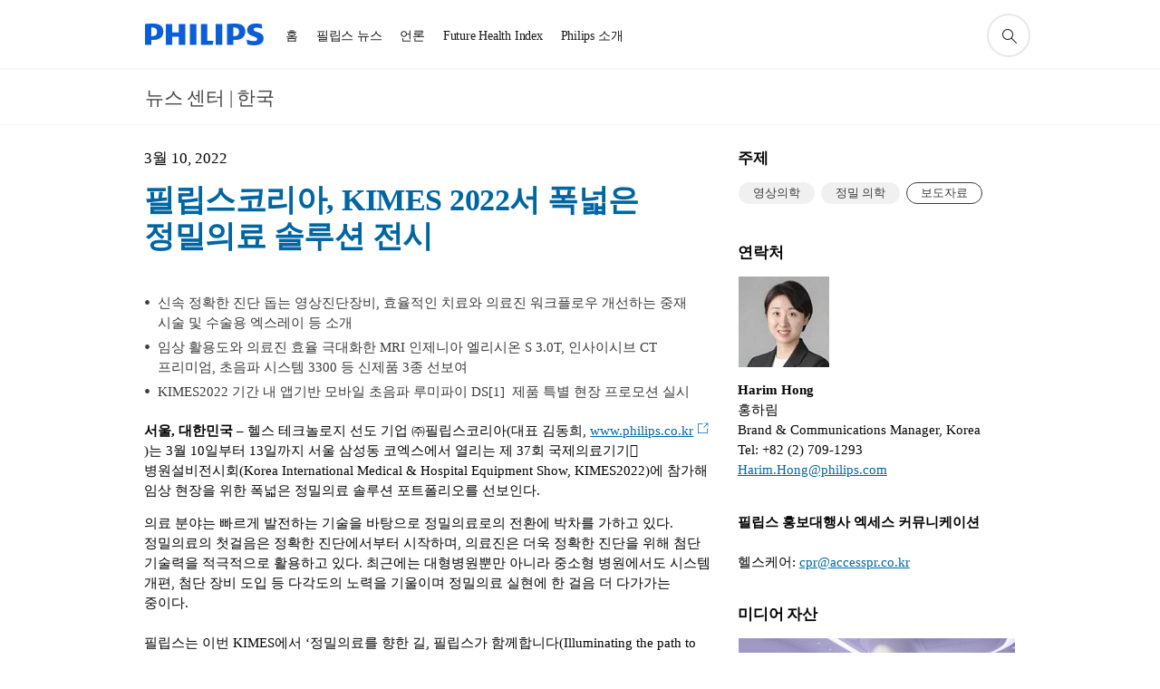

--- FILE ---
content_type: text/html;charset=utf-8
request_url: https://www.philips.co.kr/a-w/about/news/archive/standard/about/news/press/2022/20220310-philips-korea-to-exhibit-a-wide-range-of-precision-medical-solutions-at-kimes-2022.html
body_size: 27954
content:
<!DOCTYPE HTML><html lang="ko-kr" dir="ltr" class="no-js non-ie" xmlns:wb="http://open.weibo.com/wb"> <head> <meta charset="utf-8"> <meta name="viewport" content="width=device-width, initial-scale=1"> <link rel="preconnect" href="https://www.googletagmanager.com"> <link rel="preconnect" href="https://images.philips.com"> <link rel="preconnect" href="https://consent.trustarc.com/"> <link rel="preconnect" href="https://philipselectronicsne.tt.omtrdc.net" crossorigin="use-credentials"> <link rel="preconnect" href="https://www.googleoptimize.com"> <link rel="preload" href="/c-etc/philips/clientlibs/foundation-base/clientlibs-css-rb2014/fonts/philips-global-icon-font/philips-global-icon-font-v2.8.woff2" as="font" type="font/woff2" crossorigin> <link rel="preload" href="/c-etc/philips/clientlibs/foundation-base/clientlibs-css-rb2014/fonts/philips-global-icon-font/philips-global-icon-font-32-v2.8.woff2" as="font" type="font/woff2" crossorigin> <script> window.dtm=window.dtm || {};
dtm.dnt=false; </script> <title>필립스코리아, KIMES 2022서 폭넓은 정밀의료 솔루션 전시 – 보도자료 | 필립스</title> <meta name="description" content="필립스는 ‘정밀의료를 향한 길, 필립스가 함께합니다(Illuminating the path to precision care. Together, we make life better)’를 주제로 다양한 임상 현장에서 진단 및 치료 효율을 높이는 데 기여하는 폭넓은 솔루션을 소개할 예정이다."> <meta name="keywords" content="영상의학,정밀 의료"> <meta name="DATEEFFECTIVE" content=""> <meta name="DATELASTCHANGE" content=""> <meta name="PHILIPS.INFOTYPE" content="news"> <meta name="PHILIPS.SUMMARY" content="필립스는 ‘정밀의료를 향한 길, 필립스가 함께합니다(Illuminating the path to precision care. Together, we make life better)’를 주제로 다양한 임상 현장에서 진단 및 치료 효율을 높이는 데 기여하는 폭넓은 솔루션을 소개할 예정이다."> <meta name="PHILIPS.METRICS.PAGENAME" content="about:news:press:2022:20220310_philips_korea_to_exhibit_a_wide_range_of_precision_medical_solutions_at_kimes_2022"> <meta name="PHILIPS.CONTEXT.LOCALE" content="ko_kr"> <meta name="PHILIPS.CONTEXT.CM.ENABLE" content="true"> <meta name="PS_CARDTYPE" content="generic"> <meta name="PS_CONTENTTYPE_KEY" content="news"> <meta name="PS_CONTENTTYPE" content="뉴스"> <meta name="PS_FILTER_CONTENTTYPE" content="뉴스"> <meta name="PS_CONTENTGROUP" content="탐색하기"> <meta name="PS_TITLE" content="필립스코리아, KIMES 2022서 폭넓은 정밀의료 솔루션 전시"> <meta name="PS_SUBTITLE" content=""> <meta name="PS_BODYTEXT" content="필립스는 ‘정밀의료를 향한 길, 필립스가 함께합니다(Illuminating the path to precision care. Together, we make life better)’를 주제로 다양한 임상 현장에서 진단 및 치료 효율을 높이는 데 기여하는 폭넓은 솔루션을 소개할 예정이다."> <meta name="PS_IMAGE" content="https://www.philips.com/c-dam/corporate/ko_KR/news/kimes-2022-icon.jpg"> <meta name="PS_TAG_PRIMARY" content="영상의학"> <meta name="PS_TAGS_SECONDARY" content="정밀 의료"> <meta name="PS_TAGS_S_SECONDARY" content="정밀 의료"> <meta name="PS_TAG_CONTENTTYPE" content="보도 자료"> <meta name="PS_TAG_CONTENTTYPE_NAME" content="press-release"> <meta name="PS_TAG_CONTENTTYPE_COLOR" content="blue"> <meta name="PS_TAGGROUP_NEWS_INDUSTRYTOPICS" content="정밀 의료"> <meta name="PS_TAGGROUP_NEWS_CONTENTTYPE" content="보도 자료"> <meta name="PS_TAGGROUP_NEWS_SPECIALTIES" content="영상의학"> <meta name="PS_TAGGROUP_S_NEWS_SPECIALTIES" content="영상의학"> <meta name="PS_TAGGROUP_S_NEWS_INDUSTRYTOPICS" content="정밀 의료"> <meta name="PS_TAGGROUP_S_NEWS_CONTENTTYPE" content="보도 자료"> <meta name="PS_DISPLAYDATE" content="3월 10, 2022"> <meta name="PS_DATE" content="2022-03-10T10:47:00+01:00"> <meta name="PS_SITEID" content=""> <meta property="og:title" content="필립스코리아, KIMES 2022서 폭넓은 정밀의료 솔루션 전시"> <meta property="og:description" content="필립스는 ‘정밀의료를 향한 길, 필립스가 함께합니다(Illuminating the path to precision care. Together, we make life better)’를 주제로 다양한 임상 현장에서 진단 및 치료 효율을 높이는 데 기여하는 폭넓은 솔루션을 소개할 예정이다."> <meta property="og:type" content="article"> <meta property="og:image" content="https://www.philips.com/c-dam/corporate/ko_KR/news/kimes-2022-icon.jpg"> <meta property="twitter:image" content="https://www.philips.com/c-dam/corporate/ko_KR/news/kimes-2022-icon.jpg"> <meta property="og:site_name" content="Philips"> <meta property="twitter:card" content="summary_large_image"> <script> window.philips = window.philips || {};


philips.context = {
    sector: 'CO',
    isAuthorMode: 'false',
    
    locale: {
        country: 'kr',
        language: 'ko',
        currency: 'KRW',
        code: 'ko_KR'
    },
    page: {
        section: 'main',
        pageType: 'news',
        pageName: 'about:news:press:2022:20220310_philips_korea_to_exhibit_a_wide_range_of_precision_medical_solutions_at_kimes_2022',
        publicationDate: '2022-03-10',
        tags: 'news:specialties/radiology,news:industrytopics/precision-medicine,news:contenttype/press-release',
        infoType: ''
    },
    url:{
        repositoryPath: '/content/corporate/ko_KR/about/news/archive/standard/about/news/press/2022/20220310-philips-korea-to-exhibit-a-wide-range-of-precision-medical-solutions-at-kimes-2022',
        personalizationUrl:'https://www.philips.co.kr/a-w/about/news/archive/standard/about/news/press/2022/20220310-philips-korea-to-exhibit-a-wide-range-of-precision-medical-solutions-at-kimes-2022.html'
    }
};

philips.context.visitor = philips.context.visitor || {};
philips.context.visitor.location = {countryCode: "<esi:vars>$(GEO{'country_code'})</esi:vars>"}; </script> <script src="/a1l4rgpa1fx2crzaqh/s3ns3t0g4k288vipw56.js"></script> <script src="/a1l4rgpa1fx2crzaqh/t1l6vgru59xvprnlz0ll.js" defer></script> <link rel="canonical" href="https://www.philips.co.kr/a-w/about/news/archive/standard/about/news/press/2022/20220310-philips-korea-to-exhibit-a-wide-range-of-precision-medical-solutions-at-kimes-2022.html"/> <link rel="apple-touch-icon" href="/c-etc/philips/clientlibs/foundation-base/clientlibs-css/img/favicon/favicon-hd.png"> <link rel="icon" type="image/svg+xml" href="/c-etc/philips/clientlibs/foundation-base/clientlibs-css/img/favicon/favicon.svg"> <link rel="icon" type="image/png" href="/c-etc/philips/clientlibs/foundation-base/clientlibs-css/img/favicon/favicon-192x192.png" sizes="192x192"> <link rel="icon" type="image/png" href="/c-etc/philips/clientlibs/foundation-base/clientlibs-css/img/favicon/favicon-96x96.png" sizes="96x96"> <link rel="icon" type="image/png" href="/c-etc/philips/clientlibs/foundation-base/clientlibs-css/img/favicon/favicon-32x32.png" sizes="32x32"> <link rel="icon" type="image/png" href="/c-etc/philips/clientlibs/foundation-base/clientlibs-css/img/favicon/favicon-16x16.png" sizes="16x16"> <meta name="msapplication-TileColor" content="#ffffff"> <meta name="msapplication-TileImage" content="/etc/philips/clientlibs/foundation-base/clientlibs-css/img/favicon/favicon-hd.png"> <script type="application/ld+json"> {
    "@context": "http://schema.org",
    "@type": "Article",
    "mainEntityOfPage": {
      "@type": "WebPage",
      "@id": "/content/corporate/ko_KR/about/news/archive/standard/about/news/press/2022/20220310-philips-korea-to-exhibit-a-wide-range-of-precision-medical-solutions-at-kimes-2022"
    },
    "headline": "필립스코리아, KIMES 2022서 폭넓은 정밀의료 솔루션 전시",
    "image": [
        "/content/dam/corporate/ko_KR/news/kimes-2022-icon.jpg"
    ],
    "datePublished": "2022-03-10T15:17:00.000+05:30",
    "dateModified": "2022-03-23T07:59:18.904+01:00",
    "author": {
      "@type": "Person",
      "name": "Philips"
    },
    "publisher": {
    "@type": "Organization",
    "name": "Philips",
    "logo": {
      "@type": "ImageObject",
      "url": "https://www.philips.com/etc/philips/clientlibs/foundation-base/clientlibs-css/img/favicon/favicon-hd.png"
      }
    },
    "description": "필립스는 ‘정밀의료를 향한 길, 필립스가 함께합니다(Illuminating the path to precision care. Together, we make life better)’를 주제로 다양한 임상 현장에서 진단 및 치료 효율을 높이는 데 기여하는 폭넓은 솔루션을 소개할 예정이다."
  } </script> <script type="text/javascript"> (function(){(function(l,u,C){var O=[],P=[],f={_version:"3.6.0",_config:{classPrefix:"test-",enableClasses:!0,enableJSClass:!0,usePrefixes:!0},_q:[],on:function(e,t){var n=this;setTimeout(function(){t(n[e])},0)},addTest:function(e,t,n){P.push({name:e,fn:t,options:n})},addAsyncTest:function(e){P.push({name:null,fn:e})}},s=function(){};s.prototype=f,s=new s,s.addTest("svg",!!u.createElementNS&&!!u.createElementNS("http://www.w3.org/2000/svg","svg").createSVGRect),s.addTest("localstorage",function(){var e="modernizr";try{return localStorage.setItem(e,e),localStorage.removeItem(e),!0}catch{return!1}});var w=f._config.usePrefixes?" -webkit- -moz- -o- -ms- ".split(" "):["",""];f._prefixes=w;function v(e,t){return typeof e===t}function F(){var e,t,n,r,i,a,o;for(var p in P)if(P.hasOwnProperty(p)){if(e=[],t=P[p],t.name&&(e.push(t.name.toLowerCase()),t.options&&t.options.aliases&&t.options.aliases.length))for(n=0;n<t.options.aliases.length;n++)e.push(t.options.aliases[n].toLowerCase());for(r=v(t.fn,"function")?t.fn():t.fn,i=0;i<e.length;i++)a=e[i],o=a.split("."),o.length===1?s[o[0]]=r:(s[o[0]]&&!(s[o[0]]instanceof Boolean)&&(s[o[0]]=new Boolean(s[o[0]])),s[o[0]][o[1]]=r),O.push((r?"":"no-")+o.join("-"))}}var g=u.documentElement,_=g.nodeName.toLowerCase()==="svg";function A(e){var t=g.className,n=s._config.classPrefix||"";if(_&&(t=t.baseVal),s._config.enableJSClass){var r=new RegExp("(^|\\s)"+n+"no-js(\\s|$)");t=t.replace(r,"$1"+n+"js$2")}s._config.enableClasses&&(t+=" "+n+e.join(" "+n),_?g.className.baseVal=t:g.className=t)}var j="Moz O ms Webkit",L=f._config.usePrefixes?j.toLowerCase().split(" "):[];f._domPrefixes=L;var T;(function(){var e={}.hasOwnProperty;!v(e,"undefined")&&!v(e.call,"undefined")?T=function(t,n){return e.call(t,n)}:T=function(t,n){return n in t&&v(t.constructor.prototype[n],"undefined")}})(),f._l={},f.on=function(e,t){this._l[e]||(this._l[e]=[]),this._l[e].push(t),s.hasOwnProperty(e)&&setTimeout(function(){s._trigger(e,s[e])},0)},f._trigger=function(e,t){if(this._l[e]){var n=this._l[e];setTimeout(function(){var r,i;for(r=0;r<n.length;r++)i=n[r],i(t)},0),delete this._l[e]}};function q(e,t){if(typeof e=="object")for(var n in e)T(e,n)&&q(n,e[n]);else{e=e.toLowerCase();var r=e.split("."),i=s[r[0]];if(r.length==2&&(i=i[r[1]]),typeof i<"u")return s;t=typeof t=="function"?t():t,r.length==1?s[r[0]]=t:(s[r[0]]&&!(s[r[0]]instanceof Boolean)&&(s[r[0]]=new Boolean(s[r[0]])),s[r[0]][r[1]]=t),A([(t&&t!=!1?"":"no-")+r.join("-")]),s._trigger(e,t)}return s}s._q.push(function(){f.addTest=q});function y(){return typeof u.createElement!="function"?u.createElement(arguments[0]):_?u.createElementNS.call(u,"http://www.w3.org/2000/svg",arguments[0]):u.createElement.apply(u,arguments)}s.addTest("canvas",function(){var e=y("canvas");return!!(e.getContext&&e.getContext("2d"))});var k="CSS"in l&&"supports"in l.CSS,G="supportsCSS"in l;s.addTest("supports",k||G);function J(){var e=u.body;return e||(e=y(_?"svg":"body"),e.fake=!0),e}function z(e,t,n,r){var i="modernizr",a,o,p,c,m=y("div"),d=J();if(parseInt(n,10))for(;n--;)p=y("div"),p.id=r?r[n]:i+(n+1),m.appendChild(p);return a=y("style"),a.type="text/css",a.id="s"+i,(d.fake?d:m).appendChild(a),d.appendChild(m),a.styleSheet?a.styleSheet.cssText=e:a.appendChild(u.createTextNode(e)),m.id=i,d.fake&&(d.style.background="",d.style.overflow="hidden",c=g.style.overflow,g.style.overflow="hidden",g.appendChild(d)),o=t(m,e),d.fake?(d.parentNode.removeChild(d),g.style.overflow=c,g.offsetHeight):m.parentNode.removeChild(m),!!o}var V=function(){var e=l.matchMedia||l.msMatchMedia;return e?function(t){var n=e(t);return n&&n.matches||!1}:function(t){var n=!1;return z("@media "+t+" { #modernizr { position: absolute; } }",function(r){n=(l.getComputedStyle?l.getComputedStyle(r,null):r.currentStyle).position=="absolute"}),n}}();f.mq=V;var X=f.testStyles=z;s.addTest("touchevents",function(){return!!("ontouchstart"in l||l.DocumentTouch&&u instanceof DocumentTouch)});var R=f._config.usePrefixes?j.split(" "):[];f._cssomPrefixes=R;function W(e,t){return!!~(""+e).indexOf(t)}function B(e){return e.replace(/([a-z])-([a-z])/g,function(t,n,r){return n+r.toUpperCase()}).replace(/^-/,"")}var N=function(e){var t=w.length,n=l.CSSRule,r;if(typeof n>"u")return C;if(!e)return!1;if(e=e.replace(/^@/,""),r=e.replace(/-/g,"_").toUpperCase()+"_RULE",r in n)return"@"+e;for(var i=0;i<t;i++){var a=w[i],o=a.toUpperCase()+"_"+r;if(o in n)return"@-"+a.toLowerCase()+"-"+e}return!1};f.atRule=N;function H(e,t){return function(){return e.apply(t,arguments)}}function Z(e,t,n){var r;for(var i in e)if(e[i]in t)return n===!1?e[i]:(r=t[e[i]],v(r,"function")?H(r,n||t):r);return!1}var I={elem:y("modernizr")};s._q.push(function(){delete I.elem});var h={style:I.elem.style};s._q.unshift(function(){delete h.style});function U(e){return e.replace(/([A-Z])/g,function(t,n){return"-"+n.toLowerCase()}).replace(/^ms-/,"-ms-")}function K(e,t,n){var r;if("getComputedStyle"in l){r=getComputedStyle.call(l,e,t);var i=l.console;if(r!==null)n&&(r=r.getPropertyValue(n));else if(i){var a=i.error?"error":"log";i[a].call(i,"getComputedStyle returning null, its possible modernizr test results are inaccurate")}}else r=!t&&e.currentStyle&&e.currentStyle[n];return r}function Q(e,t){var n=e.length;if("CSS"in l&&"supports"in l.CSS){for(;n--;)if(l.CSS.supports(U(e[n]),t))return!0;return!1}else if("CSSSupportsRule"in l){for(var r=[];n--;)r.push("("+U(e[n])+":"+t+")");return r=r.join(" or "),z("@supports ("+r+") { #modernizr { position: absolute; } }",function(i){return K(i,null,"position")=="absolute"})}return C}function D(e,t,n,r){if(r=v(r,"undefined")?!1:r,!v(n,"undefined")){var i=Q(e,n);if(!v(i,"undefined"))return i}for(var a,o,p,c,m,d=["modernizr","tspan","samp"];!h.style&&d.length;)a=!0,h.modElem=y(d.shift()),h.style=h.modElem.style;function E(){a&&(delete h.style,delete h.modElem)}for(p=e.length,o=0;o<p;o++)if(c=e[o],m=h.style[c],W(c,"-")&&(c=B(c)),h.style[c]!==C)if(!r&&!v(n,"undefined")){try{h.style[c]=n}catch{}if(h.style[c]!=m)return E(),t=="pfx"?c:!0}else return E(),t=="pfx"?c:!0;return E(),!1}var Y=f.testProp=function(e,t,n){return D([e],C,t,n)};function x(e,t,n,r,i){var a=e.charAt(0).toUpperCase()+e.slice(1),o=(e+" "+R.join(a+" ")+a).split(" ");return v(t,"string")||v(t,"undefined")?D(o,t,r,i):(o=(e+" "+L.join(a+" ")+a).split(" "),Z(o,t,n))}f.testAllProps=x;function S(e,t,n){return x(e,C,C,t,n)}f.testAllProps=S,s.addTest("flexbox",S("flexBasis","1px",!0)),s.addTest("csstransforms",function(){return navigator.userAgent.indexOf("Android 2.")===-1&&S("transform","scale(1)",!0)}),s.addTest("csstransforms3d",function(){return!!S("perspective","1px",!0)}),s.addTest("csstransitions",S("transition","all",!0)),s.addTest("appearance",S("appearance"));var b=f.prefixed=function(e,t,n){return e.indexOf("@")===0?N(e):(e.indexOf("-")!=-1&&(e=B(e)),t?x(e,t,n):x(e,"pfx"))};s.addTest("fullscreen",!!(b("exitFullscreen",u,!1)||b("cancelFullScreen",u,!1))),s.addTest("objectfit",!!b("objectFit"),{aliases:["object-fit"]}),F(),A(O),delete f.addTest,delete f.addAsyncTest;for(var M=0;M<s._q.length;M++)s._q[M]();l.Modernizr=s})(window,document),window.Modernizr.addTest("correctvh",function(){return!navigator.userAgent.match(/(iPad|iPhone);.*CPU.*OS (6|7)_\d/i)}),window.Modernizr.addTest("touch",function(){return window.Modernizr.touchevents}),window.Modernizr.addTest("ipad",function(){return!!navigator.userAgent.match(/iPad/i)}),window.Modernizr.addTest("iphone",function(){return!!navigator.userAgent.match(/iPhone/i)}),window.Modernizr.addTest("ipod",function(){return!!navigator.userAgent.match(/iPod/i)}),window.Modernizr.addTest("ios",function(){return window.Modernizr.ipad||window.Modernizr.ipod||window.Modernizr.iphone}),function(){var l=document.documentElement,u="no-js";window.Modernizr._config.classPrefix&&l.className.indexOf(u)>-1&&(l.className=l.className.replace(u,window.Modernizr._config.classPrefix+"js"))}(),function(){window.sessionStorage&&window.sessionStorage.getItem("philips.hideRecallBanner")==="true"&&document.documentElement.classList.add("pv-hrb")}()})(); </script><link rel="stylesheet" href="/c-etc/designs/corporate-blue/clientlibs.251106.css" type="text/css"> <link rel="stylesheet" href="/c-etc/philips/clientlibs/foundation-theming/foundation-language-override-ko_kr.230413.css" type="text/css"> <script type="application/json" class="pv-d2c-search__translations"> {"translations":{"d2c-search.more-tab":"지원 및 기타","d2c-search.search-empty":"빈 검색","d2c-search.sort-by-date-asc":"날짜(오름차순)","d2c-search.popular-support-topics-title":"지원 항목","d2c-search.filter-rating-value":"{0} 이상","d2c-search.help-banner-title":"의료 및 병원 제품 및 지원 찾기","d2c-search.suggested-results":"제안 결과","TBD":"재고 있음","d2c-search.filter-range-max":"Max","d2c-search.sort-by-date-desc":"날짜(내림차순)\n","d2c-search.no-result-for-search":"죄송합니다! 요청하신 정보를 찾을 수 없습니다. ","d2c-search.nmore":"자세히","d2c-search.add-to-cart-btn":"장바구니에 추가","d2c-search.search-results-for":"검색 결과","d2c-search.overall-rating":"전체 평가","d2c-search.bundle-discount-label":"대량 구입 할인","d2c-search.recently-viewed-title":"최근에 본 항목","d2c-search.filter-rating-title":"고객 평가","d2c-search.submit-search-box":"검색 결과 제출","d2c-search.sort-by-size-asc":"사이즈(오름차순)\n","d2c-search.filters-title":"필터","d2c-search.sort-by-alphabetical-desc":"알파벳순(내림차순)\n","d2c-search.sort-by-relevance":"관련성","d2c-search.filter-price-title":"가격","d2c-search.help-banner-desc":"초음파, 모니터, 이미징 등","d2c-search.sort-by-newest":"신제품순","d2c-search.popular-categories-title":"인기 카테고리","d2c-search.clear":"지우기","d2c-search.help-suggestions-title":"제안","d2c-search.products-tab":"제품","d2c-search-added-to-cart-btn":"장바구니에 추가","d2c-search.refurbishment-label":"리퍼브","d2c-search.sort-by-size-desc":"사이즈(내림차순)\n","d2c-search.search-box-sitewide":"사이트 전체\n","d2c-search.filter-apply-all":"필터 적용","d2c-search.what-look-for":"무엇을 찾고 계십니까?","d2c-search.try-different-search":"다른 검색어를 시도해보십시오.","d2c-search.notify-me-btn":"알림 받기","d2c-search.sort-by-alphabetical-asc":"알파벳순(오름차순)\n","d2c-search.sort-by-rating":"평가","d2c-search.help-banner-cta-text":"Philips.com/healthcare로 이동","d2c-search.search-box-label":"사이트 검색","d2c-search.filter-range-min":"Min","d2c-search.filter-availability-in-stock":"재고 있음","d2c-search.filter-availability-title":"재고 여부","d2c-search.help-suggestions-1":"모든 단어의 철자가 맞는지 확인하십시오.","d2c-search.help-suggestions-3":"제품 이름으로 검색(예: 에어프라이어, 소닉케어)","d2c-search.help-suggestions-2":"제품 번호로 검색(예: HD9240/90, L2BO/00)","d2c-search.added-to-cart-btn":"장바구니에 추가","d2c-search.help-suggestions-4":"다른 검색어를 시도하십시오.","d2c-search.filter-clear-all":"필터 해제"}} </script></head> <body class="newscenter-article " style=" " data-country="KR" data-language="ko" data-locale="ko_KR"> <!--<noindex>--> <!-- HEADER SECTION START --> <div class="genericheaderpage basepage page"><div class="header n02v3-header component-base"> <header class="p-n02v3 p-layout-row p-n02v3__hamburger--close
     
     
    inverted pv-padding-block-end--m
     
     
     
     
     
     
     
    
     
     
     
     
     "
        data-n25="false"
        data-n25-mobile="false"
        data-flyout-links="{&quot;howToRegister&quot;:&quot;https://www.philips.co.kr/myphilips/register-your-product&quot;,&quot;myProducts&quot;:&quot;/myphilips#/my-products&quot;,&quot;registerProduct&quot;:&quot;/myphilips#/register-new-product/search&quot;,&quot;myDashboard&quot;:&quot;/myphilips#/my-home&quot;,&quot;login&quot;:&quot;/myphilips&quot;,&quot;myAccount&quot;:&quot;https://www.philips.co.kr/myphilips/register-product#tab\u003duser&quot;,&quot;signUp&quot;:&quot;https://www.philips.co.kr/myphilips/login#tab\u003dsign-up&quot;}"
        data-is-fixed-height="true"
        data-is-stock-indicator = "inherit"
        data-stock-market=""
        data-stock-indicator-api = "https://tools.eurolandir.com/tools/pricefeed/xmlirmultiiso5.aspx?companyid=2522"
        data-shop-site=""> <div class="p-n02v3__top-banner" data-shop-error-message="예정된 유지 보수로 인해 현재 구매할 수 없습니다. 몇 시간 후에 다시 확인해 주십시오.
"> <div class="geodetectionbar tc53-geo-detection-bar"> <div class="p-tc53-geo-detection-bar" data-current-page-path='/content/corporate/ko_KR/about/news/archive/standard/about/news/press/2022/20220310-philips-korea-to-exhibit-a-wide-range-of-precision-medical-solutions-at-kimes-2022'> <script type="text/x-handlebars-template" data-template="tc53-geo-detection-bar-template"> <div class="p-notification-bar p-navigation" > <span class="p-text p-direction-ltr"> <label class="p-label" >This page is also available in</label> <a  data-track-type="track-conversion" data-track-name="interaction"  data-track-description="link:geo_detection" class="p-anchor-geobar" href="{{url}}">{{urlLinkName}}</a> </span> <button class="p-close p-square p-inverted p-icon-close p-small" aria-label="종료"></button> </div> </script> </div> </div> </div> <div class="p-n02v3__inner"> <div class="p-layout-inner"> <div class="p-n02v3__shape"> <a href='https://www.philips.co.kr/' title="홈페이지" class="p-n02v3__shapelink"> <div class="p-n02v3__shape-wrapper"> <svg width="131" height="24" viewBox="0 0 131 24" fill="none" xmlns="http://www.w3.org/2000/svg"> <path d="M44.4019 0.480751V23.5192H37.3709V14.4601H30.0545V23.5192H23.0235V0.480751H30.0545V9.63756H37.3709V0.480751H44.4019ZM68.8676 18.892V0.480751H61.8366V23.5192H74.5465L75.6056 18.892H68.8601H68.8676ZM56.6385 0.480751H49.6075V23.5192H56.6385V0.480751ZM85.1455 0.480751H78.1145V23.5192H85.1455V0.480751ZM119.82 6.36244C119.82 5.10798 121.074 4.52958 123.095 4.52958C125.311 4.52958 127.715 5.01033 129.36 5.68639L128.781 0.676056C126.948 0.292958 125.311 0 122.329 0C116.65 0 112.789 2.2385 112.789 6.94085C112.789 15.0385 123.771 13.4009 123.771 17.1568C123.771 18.5991 122.712 19.3728 120.113 19.3728C117.799 19.3728 114.238 18.5991 112.12 17.5399L112.894 22.8432C115.012 23.6169 117.904 24 120.218 24C126.092 24 130.907 22.0695 130.907 16.2854C130.907 8.5784 119.827 10.0207 119.827 6.35493L119.82 6.36244ZM110.67 8.77371C110.67 14.6554 106.524 18.0282 99.9812 18.0282H97.4798V23.5192H90.4488V0.480751C92.8601 0.187794 96.2254 0 99.0197 0C106.246 0 110.678 2.31361 110.678 8.77371H110.67ZM103.737 8.87136C103.737 5.97934 102.1 4.34178 98.6291 4.34178C98.2685 4.34178 97.8854 4.34178 97.4723 4.36432V13.8817H98.6291C102.287 13.8817 103.737 11.861 103.737 8.87136ZM20.2291 8.77371C20.2291 14.6554 16.0901 18.0282 9.53991 18.0282H7.0385V23.5192H0V0.480751C2.41127 0.187794 5.77653 0 8.57089 0C15.7972 0 20.2216 2.31361 20.2216 8.77371H20.2291ZM13.2883 8.87136C13.2883 5.97934 11.6507 4.34178 8.18779 4.34178C7.82723 4.34178 7.44413 4.34178 7.03099 4.36432V13.8817H8.18779C11.846 13.8817 13.2883 11.861 13.2883 8.87136Z" fill="#0B5ED7"/> </svg> </div> </a> </div> </div> <nav class="p-n02v3__menu "> <div class="p-n02v3__mobiletopbg" aria-hidden="true"></div> <div class="p-n02v3__mobilebottombg" aria-hidden="true"></div> <div class="p-n02v3__m1bg"> <div class="p-n02v3__mwrap"> <div class="p-n02v3__m1title"></div> <ul class="p-n02v3__m1 "> <li class="p-n02v3__mli 
                        
                        
                        p-m-1
                        
                        "> <a class="p-n02v3__mlink" href="https://www.philips.co.kr/a-w/about/news/home.html" data-track-type="track-nav-nena" data-track-compid="n02v3" data-track-navid="header" data-track-navdest=":홈"> <span class="p-n02v3__m1item pv-heading pv-body--s pv-bold">홈</span> </a> </li> <li class="p-n02v3__mli 
                        
                        
                        p-m-2
                        
                        "> <a class="p-n02v3__mlink" href="https://www.philips.co.kr/a-w/about/news/all-news.html" data-track-type="track-nav-nena" data-track-compid="n02v3" data-track-navid="header" data-track-navdest=":필립스_뉴스"> <span class="p-n02v3__m1item pv-heading pv-body--s pv-bold">필립스 뉴스</span> </a> </li> <li class="p-n02v3__mli 
                         p-n02v3__mli--with-childs
                        
                        p-m-3
                        
                        "> <a href="#" class="p-n02v3__mlink" data-track-type="track-nav-nena" data-track-compid="n02v3" data-track-navid="header" data-track-navdest=":언론"> <span class="p-n02v3__m1item pv-heading pv-body--s pv-bold">언론</span> </a> <div class="p-n02v3__m2bg p-n02v3__mbg--hidden
                                            
                                             p-n02v3__mflyout " data-bg-level="2"> <div class="p-n02v3__mwrap"> <div class="p-n02v3__mtitle p-n02v3__t--col14 "> <div class="p-n02v3__mback">뒤로</div> <div class="p-n02v3__listtitle "> <div class="p-n02v3__mclose"><button class="p-icon-close"
                                                            arial-label="뒤로"></button></div> <div class="pv-heading pv-body--m pv-bold">언론</div> </div> </div> <ul class="p-n02v3__m2  p-n02v3__m--col14"> <li class="p-n02v3__mli p-m-3-1
                                                            
                                                            
                                                            "> <a href='https://www.philips.co.kr/a-w/about/news/all-press-releases.html' class="p-n02v3__mlink" data-track-type="track-nav-nena" data-track-compid="n02v3" data-track-navid="header" data-track-navdest=":언론:보도_자료"> <span class="pv-heading pv-body--s p-n02v3__m2text">보도 자료 </span> </a> </li> <li class="p-n02v3__mli p-m-3-2
                                                            
                                                            
                                                            "> <a href='https://www.philips.com/a-w/about/news/library.html' class="p-n02v3__mlink" target="_blank" rel="noreferrer noopener" data-track-type="track-nav-nena" data-track-compid="n02v3" data-track-navid="header" data-track-navdest=":언론:미디어_라이브러리"> <span class="pv-heading pv-body--s p-n02v3__m2text">미디어 라이브러리 <span class="p-icon-external-link"></span> </span> </a> </li> <li class="p-n02v3__mli p-m-3-3
                                                            
                                                            
                                                            "> <a href='https://www.philips.co.kr/a-w/about/news/contacts.html' class="p-n02v3__mlink" data-track-type="track-nav-nena" data-track-compid="n02v3" data-track-navid="header" data-track-navdest=":언론:미디어__담당자_연락처"> <span class="pv-heading pv-body--s p-n02v3__m2text">미디어  담당자 연락처 </span> </a> </li> </ul> </div> </div> </li> <li class="p-n02v3__mli 
                         p-n02v3__mli--with-childs
                        
                        p-m-4
                        
                        "> <a href="#" class="p-n02v3__mlink" data-track-type="track-nav-nena" data-track-compid="n02v3" data-track-navid="header" data-track-navdest=":future_health_index"> <span class="p-n02v3__m1item pv-heading pv-body--s pv-bold">Future Health Index</span> </a> <div class="p-n02v3__m2bg p-n02v3__mbg--hidden
                                            
                                             p-n02v3__mflyout " data-bg-level="2"> <div class="p-n02v3__mwrap"> <div class="p-n02v3__mtitle p-n02v3__t--col14 "> <div class="p-n02v3__mback">뒤로</div> <div class="p-n02v3__listtitle "> <div class="p-n02v3__mclose"><button class="p-icon-close"
                                                            arial-label="뒤로"></button></div> <div class="pv-heading pv-body--m pv-bold">Future Health Index</div> </div> </div> <ul class="p-n02v3__m2  p-n02v3__m--col14"> <li class="p-n02v3__mli p-m-4-1
                                                            
                                                            
                                                            "> <a href='https://www.philips.co.kr/a-w/about/news/future-health-index/reports/2025/building-trust-in-healthcare-ai.html' class="p-n02v3__mlink" data-track-type="track-nav-nena" data-track-compid="n02v3" data-track-navid="header" data-track-navdest=":future_health_index:2025_report"> <span class="pv-heading pv-body--s p-n02v3__m2text">2025 Report </span> </a> </li> <li class="p-n02v3__mli p-m-4-2
                                                            
                                                            
                                                            "> <a href='https://www.philips.com.sg/a-w/about/news/future-health-index.html' class="p-n02v3__mlink" data-track-type="track-nav-nena" data-track-compid="n02v3" data-track-navid="header" data-track-navdest=":future_health_index:overview"> <span class="pv-heading pv-body--s p-n02v3__m2text">Overview </span> </a> </li> </ul> </div> </div> </li> <li class="p-n02v3__mli 
                         p-n02v3__mli--with-childs
                        
                        p-m-5
                        
                        "> <a href="#" class="p-n02v3__mlink" data-track-type="track-nav-nena" data-track-compid="n02v3" data-track-navid="header" data-track-navdest=":philips_소개"> <span class="p-n02v3__m1item pv-heading pv-body--s pv-bold">Philips 소개</span> </a> <div class="p-n02v3__m2bg p-n02v3__mbg--hidden
                                            
                                             p-n02v3__mflyout " data-bg-level="2"> <div class="p-n02v3__mwrap"> <div class="p-n02v3__mtitle p-n02v3__t--col14 "> <div class="p-n02v3__mback">뒤로</div> <div class="p-n02v3__listtitle "> <div class="p-n02v3__mclose"><button class="p-icon-close"
                                                            arial-label="뒤로"></button></div> <div class="pv-heading pv-body--m pv-bold">Philips 소개</div> </div> </div> <ul class="p-n02v3__m2  p-n02v3__m--col14"> <li class="p-n02v3__mli p-m-5-1
                                                            
                                                            
                                                            "> <a href='https://www.philips.co.kr/a-w/about-philips/company.html' class="p-n02v3__mlink" target="_blank" rel="noreferrer noopener" data-track-type="track-nav-nena" data-track-compid="n02v3" data-track-navid="header" data-track-navdest=":philips_소개:회사_개요"> <span class="pv-heading pv-body--s p-n02v3__m2text">회사 개요 <span class="p-icon-external-link"></span> </span> </a> </li> <li class="p-n02v3__mli p-m-5-2
                                                            
                                                            
                                                            "> <a href='https://www.philips.com/a-w/about/company/our-strategy.html' class="p-n02v3__mlink" target="_blank" rel="noreferrer noopener" data-track-type="track-nav-nena" data-track-compid="n02v3" data-track-navid="header" data-track-navdest=":philips_소개:전략"> <span class="pv-heading pv-body--s p-n02v3__m2text">전략 <span class="p-icon-external-link"></span> </span> </a> </li> <li class="p-n02v3__mli p-m-5-3
                                                            
                                                            
                                                            "> <a href='https://www.philips.com/a-w/about/company/our-businesses.html' class="p-n02v3__mlink" target="_blank" rel="noreferrer noopener" data-track-type="track-nav-nena" data-track-compid="n02v3" data-track-navid="header" data-track-navdest=":philips_소개:사업_부문"> <span class="pv-heading pv-body--s p-n02v3__m2text">사업 부문 <span class="p-icon-external-link"></span> </span> </a> </li> <li class="p-n02v3__mli p-m-5-4
                                                            
                                                            
                                                            "> <a href='https://www.results.philips.com/publications/ar17#/' class="p-n02v3__mlink" target="_blank" rel="noreferrer noopener" title="연간 보고서 (opens in a new window)" data-track-type="track-nav-nena" data-track-compid="n02v3" data-track-navid="header" data-track-navdest=":philips_소개:연간_보고서"> <span class="pv-heading pv-body--s p-n02v3__m2text">연간 보고서 <span class="p-icon-external-link"></span> </span> </a> </li> <li class="p-n02v3__mli p-m-5-5
                                                            
                                                            
                                                            "> <a href='https://www.philips.co.kr/a-w/about-philips/sustainability.html' class="p-n02v3__mlink" target="_blank" rel="noreferrer noopener" data-track-type="track-nav-nena" data-track-compid="n02v3" data-track-navid="header" data-track-navdest=":philips_소개:지속_가능성"> <span class="pv-heading pv-body--s p-n02v3__m2text">지속 가능성 <span class="p-icon-external-link"></span> </span> </a> </li> <li class="p-n02v3__mli p-m-5-6
                                                            
                                                            
                                                            "> <a href='https://www.philips.com/a-w/asiapac/careers/healthtech/working-at-philips/working-at-philips.html' class="p-n02v3__mlink" target="_blank" rel="noreferrer noopener" data-track-type="track-nav-nena" data-track-compid="n02v3" data-track-navid="header" data-track-navdest=":philips_소개:커리어"> <span class="pv-heading pv-body--s p-n02v3__m2text">커리어 <span class="p-icon-external-link"></span> </span> </a> </li> <li class="p-n02v3__mli p-m-5-7
                                                            
                                                            
                                                            "> <a href='https://www.philips.com/a-w/about/news/home.html' class="p-n02v3__mlink" target="_blank" rel="noreferrer noopener" data-track-type="track-nav-nena" data-track-compid="n02v3" data-track-navid="header" data-track-navdest=":philips_소개:글로벌_뉴스_센터"> <span class="pv-heading pv-body--s p-n02v3__m2text">글로벌 뉴스 센터 <span class="p-icon-external-link"></span> </span> </a> </li> </ul> </div> </div> </li> </ul> </div> </div> </nav> <div class="p-layout-inner p-n02v3-aside "> <script type="application/json" class="p-n02v3__mzshop-translations"> { "translations": {"bundleShowMore": "더 보기",
                     "bundleHideAll": "모두 숨기기",
                     "productRemove": "제거",
                     "bundledItem": "Bundled Item",
                     "errorMessageNotRemoved": "제품을 장바구니에서 제거하는 중 오류가 발생했습니다. 다시 시도해 보십시오.",
                     "totalDiscount": "할인",
                     "shippingCost": "배송료",
                     "shippingCostFree": "무료",
                     "totalPrice": "소계",
                     "productQuantity": "수량",
                     "errorMsgMissingParameter": "제품을 장바구니에 담는 중 오류가 발생했습니다. 다시 시도해 보십시오.",
                     "errorMsgBadRequest": "제품을 장바구니에 담는 중 오류가 발생했습니다. 다시 시도해 보십시오.",
                     "errorMsgQuantity": "제품을 장바구니에 담는 중 오류가 발생했습니다. 다시 시도해 보십시오.",
                     "errorMsgStockException": "선택하신 상품의 재고가 없어 장바구니에 추가할 수 없습니다.",
                     "errorMsgBundleExist": "Please make a separate purchase for additional subscriptions",
                     "errorMsgGeneric": "제품을 장바구니에 담는 중 오류가 발생했습니다. 다시 시도해 보십시오."} } </script> <div class="p-n02v3__mz"> <div class="p-n02v3__mzsearch"> <div class="search se18-coveo-search-box"> <div class="se18-coveo-popular-categories p-hidden"></div> <section class="p-se18-coveo-search-box d2c-search-box__root-el
    "
         id="se18-0d54b0nEdSj5knRZ"
         data-comp-id="se18CoveoSearchBox"
         data-search-hub="PhilipsComSearch-ko_KR"
         data-search-result-url="https://www.philips.co.kr/a-w/search.html"
         data-search-input-param="yes"
         data-show-auto-suggestion="yes"
         data-sector="common"
         data-analytics=""
         data-placeholder-support="지원 받을 문제점 또는 모델 번호를 입력하세요. "
         data-d2c-search-auto-init="false" 
         data-disable-auto-init="false" 
> <div class="p-layout-row"> <div class="p-layout-inner p-se18-inner-wrapper"> <form class="p-form p-search-form" id='se18form_52467' action=""> <fieldset> <label for="search_52467" class="p-visuallyhidden">아이콘 지원 검색</label> <input class="p-search-box p-search-padding" type="text" name="q" id="search_52467" autocomplete="off" placeholder="무엇을 찾고 계십니까?"/> <div class="p-reset-wrapper"> <button class="p-icon-close p-small p-reset" type="reset" aria-label="종료"></button> </div> <button class="p-icon-search p-search"
                            type="submit" form='se18form_52467' aria-label="아이콘 지원 검색"></button> </fieldset> </form> <div class="p-se18-auto-suggestions"> <section class="p-se18-suggested-terms"> <p class="p-body-copy-02 p-title-terms"> 검색어 </p> <div class="p-se18-wrapper"></div> </section> </div> </div> </div> </section> </div> <div class="p-n02v3__mzsearch--open"> <button class="pv-icon pv-icon-search"
                      aria-label="아이콘 지원 검색"></button> </div> <div class="p-n02v3__mzsearch--close"> <button class="p-icon-close"
                      aria-label="닫기"></button> </div> </div> <div class="p-n02v3__mzhamburger"> <div class="p-n02v3__mzhamburger--open"> <button class="pv-icon pv-icon-hamburger"
                      aria-label="메뉴 열기"></button> </div> <div class="p-n02v3__mzhamburger--close"> <button class="pv-icon pv-icon-close"
                      aria-label="메뉴 닫기"></button> </div> </div> </div> </div> <div class="p-header-follow-content"></div> <div class="p-n02v3__title-wrapper  "> <div class="p-n02v3__title p-inverted"> <div data-shop='false' class="p-layout-inner p-row-gutter"> <div class="p-n02v3__titletext p-heading-03 p-heading-light">뉴스 센터 | 한국</div> </div> </div> </div> </div> </header> </div> </div> <!-- HEADER SECTION END --> <!--</noindex>--> <div class="par parsys"><div class="gc04v3-gridcontainer component-base section"> <section class="p-gc04v3-gridcontainer   p-full-bleed   
                         
                                           
                                           
                                            
                       p-l-spacing-bottom-c p-m-spacing-bottom-c p-s-spacing-bottom-b p-xs-spacing-bottom-b "
            id="gc04v3-SEixke1aVPvy9xTP"
            data-comp-id="gc04v3Gridcontainer"
            data-cookie-id=""
            style=" "
            aria-label=""
            data-background='{}'> <div class="p-gc04-positioning"> <div class="p-grid 
                                                
                                                
                                                "> <div class="p-grid-item 
                                           
                                           
                                             p-l-two-thirds p-m-two-thirds p-s-one-whole p-xs-one-whole
                                        p-push-l-none p-push-m-none p-push-s-none p-push-xs-none
                                        p-pull-l-none p-pull-m-none p-pull-s-none p-pull-xs-none"> <div class="containerpar_item_1 tc01v2-backgroundparsys component-base"> <section data-comp-id="tc01BackgroundParsys"
            data-background='{}'
            style=""
            aria-label=""
            class="p-tc01-backgroundparsys         "> <div class="containerpar parsys"><div class="gc11v3-generictext component-base section"> <section
        class="p-gc11v3-generictext p-valign-parent
               
             p-l-spacing-bottom-a p-m-spacing-bottom-a p-s-spacing-bottom-a p-xs-spacing-bottom-a"
        id="gc11v3-5kpWETnDsQi3xoCX"
        data-comp-id="gc11v3Generictext"
        data-containerlink='{"useLink":"no",
                "url":"",
                "navdest":"",
                "target":"_self",
                "omniture":""}'
        data-is-internal=""> <div class="p-vertical-positioning p-text-container  p-valign-top"> <div class="p-text-container-inner"> <h3><span class="p-body-copy-01">3월 10, 2022</span></h3> </div> </div> </section> </div> <div class="gc11v3-generictext component-base section"> <section
        class="p-gc11v3-generictext p-valign-parent
               
             p-l-spacing-bottom-b p-m-spacing-bottom-b p-s-spacing-bottom-a p-xs-spacing-bottom-b"
        id="gc11v3-WbBhCDAhujQhI5lx"
        data-comp-id="gc11v3Generictext"
        data-containerlink='{"useLink":"no",
                "url":"",
                "navdest":"",
                "target":"_self",
                "omniture":""}'
        data-is-internal=""> <div class="p-vertical-positioning p-text-container  p-valign-top"> <div class="p-text-container-inner"> <h1><span class="p-heading-02 p-heading-light p-heading-secondary"><strong>필립스코리아, KIMES 2022서 폭넓은 정밀의료 솔루션 전시</strong></span></h1> </div> </div> </section> </div> <div class="gc11v3-generictext component-base section"> <section
        class="p-gc11v3-generictext p-valign-parent
               
             p-l-spacing-bottom-a p-m-spacing-bottom-a p-s-spacing-bottom-a p-xs-spacing-bottom-a"
        id="gc11v3-PIv3o2uzd9Zyu4G4"
        data-comp-id="gc11v3Generictext"
        data-containerlink='{"useLink":"no",
                "url":"",
                "navdest":"",
                "target":"_self",
                "omniture":""}'
        data-is-internal=""> <div class="p-vertical-positioning p-text-container  p-valign-top"> <div class="p-text-container-inner"> <p class="p-body-text p-text-smaller
                        p-l-col1 p-m-col1
                        p-s-col1 p-xs-col1"> <span><p>&nbsp;</p> <ul class="p-bullets"> <li><span class="p-body-copy-02">신속 정확한 진단 돕는 영상진단장비, 효율적인 치료와 의료진 워크플로우 개선하는 중재 시술 및 수술용 엑스레이 등 소개&nbsp;</span></li> <li><span class="p-body-copy-02">임상 활용도와 의료진 효율 극대화한 MRI 인제니아 엘리시온 S 3.0T, 인사이시브 CT 프리미엄, 초음파 시스템 3300 등 신제품 3종 선보여</span></li> <li><span class="p-body-copy-02">KIMES2022 기간 내 앱기반 모바일 초음파 루미파이 DS[1]&nbsp; 제품 특별 현장 프로모션 실시</span></li> </ul></span> </p> </div> </div> </section> </div> <div class="gc11v3-generictext component-base section"> <section
        class="p-gc11v3-generictext p-valign-parent
               
            p-row-gutter  p-l-spacing-bottom-a p-m-spacing-bottom-a p-s-spacing-bottom-a p-xs-spacing-bottom-a"
        id="gc11v3-ANAku5NABrRPnGXv"
        data-comp-id="gc11v3Generictext"
        data-containerlink='{"useLink":"no",
                "url":"",
                "navdest":"",
                "target":"_self",
                "omniture":""}'
        data-is-internal="true"> <div class="p-vertical-positioning p-text-container  p-valign-top"> <div class="p-text-container-inner"> <p class="p-body-text p-text-smaller
                        p-l-col1 p-m-col1
                        p-s-col1 p-xs-col1"> <span><span class="p-body-copy-02"><strong>서울, 대한민국 </strong>– 헬스 테크놀로지 선도 기업 ㈜필립스코리아(대표 김동희, <a href="http://www.philips.co.kr/" target="_blank" data-track-description="www_philips_co_kr" data-track-type="track-conversion" data-track-name="interaction" data-track-compid="gc11" class="p-gc11v3-inlinelink" rel="noopener">www.philips.co.kr<span class="p-icon-external-link" aria-label="(새 창에서 열립니다)"></span></a> )는 3월 10일부터 13일까지 서울 삼성동 코엑스에서 열리는 제 37회 국제의료기기병원설비전시회(Korea International Medical &amp; Hospital Equipment Show, KIMES2022)에 참가해 임상 현장을 위한 폭넓은 정밀의료 솔루션 포트폴리오를 선보인다.</span></span> </p> </div> </div> </section> </div> <div class="gc11v3-generictext component-base section"> <section
        class="p-gc11v3-generictext p-valign-parent
               
            p-row-gutter  p-l-spacing-bottom-a p-m-spacing-bottom-a p-s-spacing-bottom-a p-xs-spacing-bottom-a"
        id="gc11v3-kIq2fPByTTrRLZNg"
        data-comp-id="gc11v3Generictext"
        data-containerlink='{"useLink":"no",
                "url":"",
                "navdest":"",
                "target":"_self",
                "omniture":""}'
        data-is-internal="true"> <div class="p-vertical-positioning p-text-container  p-valign-top"> <div class="p-text-container-inner"> <p class="p-body-text p-text-smaller
                        p-l-col1 p-m-col1
                        p-s-col1 p-xs-col1"> <span><p><span class="p-body-copy-02">의료 분야는 빠르게 발전하는 기술을 바탕으로 정밀의료로의 전환에 박차를 가하고 있다. 정밀의료의 첫걸음은 정확한 진단에서부터 시작하며, 의료진은 더욱 정확한 진단을 위해 첨단 기술력을 적극적으로 활용하고 있다. 최근에는 대형병원뿐만 아니라 중소형 병원에서도 시스템 개편, 첨단 장비 도입 등 다각도의 노력을 기울이며 정밀의료 실현에 한 걸음 더 다가가는 중이다.&nbsp;</span></p> <p><span class="p-body-copy-02"><br> 필립스는 이번 KIMES에서 ‘정밀의료를 향한 길, 필립스가 함께합니다(Illuminating the path to precision care. Together, we make life better)’를 주제로 다양한 임상 현장에서 진단 및 치료 효율을 높이는 데 기여하는 폭넓은 솔루션을 소개할 예정이다. 특히, 필립스의 최신 기술을 집약해 의료진 업무 효율과 임상 활용도를 높이도록 돕는 CT, MRI, 초음파 신제품을 공개한다.</span><br> </p></span> </p> </div> </div> </section> </div> <div class="gc11v3-generictext component-base section"> <section
        class="p-gc11v3-generictext p-valign-parent
               
            p-row-gutter  p-l-spacing-bottom-a p-m-spacing-bottom-a p-s-spacing-bottom-a p-xs-spacing-bottom-a"
        id="gc11v3-Ef42byWVBHcRouV0"
        data-comp-id="gc11v3Generictext"
        data-containerlink='{"useLink":"no",
                "url":"",
                "navdest":"",
                "target":"_self",
                "omniture":""}'
        data-is-internal="true"> <div class="p-vertical-positioning p-text-container  p-valign-top"> <div class="p-text-container-inner"> <h2><span class="p-heading-04-large p-heading-medium">신속하고 정확한 진단을 돕는 영상의학 포트폴리오</span></h2> <p class="p-body-text p-text-smaller
                        p-l-col1 p-m-col1
                        p-s-col1 p-xs-col1"> <span><p>&nbsp;</p> <p><span class="p-body-copy-02">필립스 부스(C300)에서는 정밀진단을 위한 다양한 영상의학 솔루션을 선보인다. 이번에 새롭게 선보이는 인제니아 엘리시온 S (Ingenia Elition S) 3.0T는 기존에 주로 연구용으로 사용되던 MR 인제니아 엘리시온 3.0T를 일반 임상에서도 널리 사용할 수 있도록 실제 검사 환경에 적합한 기능과 제원으로 출시했다.&nbsp;</span></p> <p><span class="p-body-copy-02"><br> 새로운 베가 그래디언트(Vega Gradient)를 통해 냉각효율을 높여 쿨링타임 없이도 빠르게 스캔할 수 있다. 필립스 독자 디지털 기술인 디스트림(dStream)을 바탕으로 고주파 신호를 코일 속 마이크로 칩에서 바로 디지털 신호로 변환해 신호 손실이나 노이즈 발생을 최소화한다. 영상 품질은 유지하며 기존 대비 두 배 빠른 속도로[2] 검사할 수 있는 필립스 고유의 시간 단축 기술 컴프레스드 센스(Compressed SENSE)도 탑재했다.&nbsp;</span></p> <p><span class="p-body-copy-02"><br> 이번 KIMES에서는 AI 기반의 이미지 재구성 기법을 새로이 적용해 한층 업그레이드된 인사이시브 CT 프리미엄(Incisive CT)도 공개한다. 프리사이즈 이미지(Precise Image)는 인공 신경망을 이용한 딥러닝 기반의 AI를 접목하여 촬영 부위, 장기별로 특성에 맞게 CT 이미지를 재구성할 수 있는 기법이다. 이를 통해 저선량 촬영 시 발생하는 노이즈와 왜곡을 크게 줄여 고화질 영상을 제공한다. AI(Adaptive Intelligence) Cardiac Motion Compensation 알고리즘이 반영된 프리사이즈 카디악(Precise Cardiac), 비트투비트™ 알고리즘(Beat-to-Beat™ Algorithm) 등 다양한 심장 특화 알고리즘으로 박동이 불안정한 경우에도 우수한 품질의 영상을 구현한다.</span></p> <p><span class="p-body-copy-02"><br> 개원의에서 병원까지 다양한 진료과에서 활용도를 높인 초음파 시스템 3300(Ultrasound 3300)도 처음 공개한다. 소노CT(Sono CT) 기술과 엑스레스(XRES) 기술을 바탕으로 대조도를 높이고 노이즈는 줄이며 경계면을 부드럽게 하여 영상을 더욱 선명하게 함으로써 진단 부위의 임상 정보를 더욱 정확히 얻을 수 있다. 난소 여포의 개수와 길이를 자동 측정하는 여포 측정(Follicle counting), 태아 목투명대를 자동 측정하는 NT 어시스트(NT Assist) 기능 등 산부인과 기능도 한층 강화됐다. 3단계로 온도 조절이 가능한 초음파 겔 워머(Gel Warmer)가 추가돼 환자의 불편함도 최소화한다.</span></p> <p><span class="p-body-copy-02"><br> 그 밖에도 필립스는 자사의 독자적인 디지털 MR 기술을 집약한 인제니아 3.0T CX(Ingenia 3.0T CX)와 프로디바 1.5T(Prodiva 1.5T CX, Prodiva 1.5T CS), 카트형과 포터블 형식을 모두 지원하는 하이브리드 초음파 시스템 이노사이트(InnoSight Diagnostic Ultrasound System), 필립스의 고성능 초음파 시스템 어피니티(Affiniti 50, Affiniti 70, Affiniti CVx), 앱기반 모바일 초음파 루미파이(Lumify), 고사양 초음파 에픽 엘리트(EPIQ Elite) 등 폭넓은 영상진단 포트폴리오를 소개한다.</span><br> </p></span> </p> </div> </div> </section> </div> <div class="gc11v3-generictext component-base section"> <section
        class="p-gc11v3-generictext p-valign-parent
               
            p-row-gutter  p-l-spacing-bottom-a p-m-spacing-bottom-a p-s-spacing-bottom-a p-xs-spacing-bottom-a"
        id="gc11v3-jbgpAkmgRQWrODVf"
        data-comp-id="gc11v3Generictext"
        data-containerlink='{"useLink":"no",
                "url":"",
                "navdest":"",
                "target":"_self",
                "omniture":""}'
        data-is-internal="true"> <div class="p-vertical-positioning p-text-container  p-valign-top"> <div class="p-text-container-inner"> <h2><span class="p-heading-04-large p-heading-medium">효율적인 워크플로우와 환자 치료 지원하는 인터벤션 엑스레이 및 수술용 엑스레이</span></h2> <p class="p-body-text p-text-smaller
                        p-l-col1 p-m-col1
                        p-s-col1 p-xs-col1"> <span><p>&nbsp;</p> <p><span class="p-body-copy-02">중재적 시술을 위한 인터벤션 엑스레이[3]&nbsp; 아주리온 3 시리즈(Azurion 3)과 아주리온 5 시리즈 (Azurion 5), 정형외과 및 신경외과 수술에 쓰이는 이동형 수술형 엑스레이[4]&nbsp; 제니션 70(Zenition 70)도 만나볼 수 있다. 아주리온은 환자 테이블 옆에서 모든 시스템 및 응용 프로그램을 제어할 수 있는 터치스크린 모듈(Touch Screen Module, TSM), 시술 준비 절차를 맞춤형으로 설정하는 프로시저카드(ProcedureCards) 소프트웨어 등을 탑재했다. 특히 아주리온5 시리즈에는 방사선 노출량을 줄이는 클래러티 IQ(ClarityIQ) 영상 처리 기술과 혈관 구조를 3차원 영상으로 구현하는 베셀내비게이터(VesselNavigator) 소프트웨어가 추가돼 효율적인 심혈관 중재시술을 돕는다.</span></p> <p><span class="p-body-copy-02"><br> 제니션 70은 필립스 인터벤션 엑스레이와 동일한 평판형 디텍터 플랫폼을 기반으로 영상의 질을 높였다. 수술 중 불필요한 방사선 사용을 줄이고, 장비 본체에 부착된 터치스크린형 디스플레이로 의료진이 맞춤형 인터페이스를 설정해 효율적인 수술이 가능하다.&nbsp;</span></p></span> </p> </div> </div> </section> </div> <div class="gc11v3-generictext component-base section"> <section
        class="p-gc11v3-generictext p-valign-parent
               
            p-row-gutter  p-l-spacing-bottom-a p-m-spacing-bottom-a p-s-spacing-bottom-a p-xs-spacing-bottom-a"
        id="gc11v3-ZLTVmuAraANYI7Yv"
        data-comp-id="gc11v3Generictext"
        data-containerlink='{"useLink":"no",
                "url":"",
                "navdest":"",
                "target":"_self",
                "omniture":""}'
        data-is-internal="true"> <div class="p-vertical-positioning p-text-container  p-valign-top"> <div class="p-text-container-inner"> <h2><span class="p-heading-04-large p-heading-medium">KIMES 현장서 앱기반 모바일 초음파 루미파이DS 특별가 판매&nbsp;</span></h2> <p class="p-body-text p-text-smaller
                        p-l-col1 p-m-col1
                        p-s-col1 p-xs-col1"> <span><p>&nbsp;</p> <p><span class="p-body-copy-02">이번 KIMES에서는 앱기반 모바일 초음파 루미파이 DS를 60%할인된 가격에 구매할 수 있다. 루미파이DS는 중고 루미파이 장비에 필립스 정품 부품만을 사용하여 엄격한 리퍼브 과정을 거친 제품으로, 새 장비와 동일하게 품질 보증 및 지원 서비스를 제공한다. 안드로이드용 스마트폰이나 태블릿PC에 루미파이 DS 트랜스듀서를 연결하면 바로 초음파 검사가 가능하며, 3종류의 트랜스듀서가 제공돼 광범위하게 사용할 수 있다.&nbsp;</span></p></span> </p> </div> </div> </section> </div> <div class="gc11v3-generictext component-base section"> <section
        class="p-gc11v3-generictext p-valign-parent
               
            p-row-gutter  p-l-spacing-bottom-a p-m-spacing-bottom-a p-s-spacing-bottom-a p-xs-spacing-bottom-a"
        id="gc11v3-Y6u4gJu9hJlojosA"
        data-comp-id="gc11v3Generictext"
        data-containerlink='{"useLink":"no",
                "url":"",
                "navdest":"",
                "target":"_self",
                "omniture":""}'
        data-is-internal="true"> <div class="p-vertical-positioning p-text-container  p-valign-top"> <div class="p-text-container-inner"> <p class="p-body-text p-text-smaller
                        p-l-col1 p-m-col1
                        p-s-col1 p-xs-col1"> <span><p><span class="p-body-copy-03">[1] 루미파이DS는 루미파이(Lumify) 모델명으로 등록된 중고(Refurbished) 제품임</span></p> <p><span class="p-body-copy-03">[2] <a href="https://www.usa.philips.com/healthcare/resources/landing/the-next-mr-wave/compressed-sense" target="_blank" data-track-description="MRI_Compressed_Sensing___MRI_software___Philips_Healthcare" data-track-type="track-conversion" data-track-name="interaction" data-track-compid="gc11" class="p-gc11v3-inlinelink" rel="noopener">MRI Compressed Sensing - MRI software | Philips Healthcare<span class="p-icon-external-link" aria-label="(새 창에서 열립니다)"></span></a> (Up to 50% faster MRI scans with virtually equal image quality)</span></p> <p><span class="p-body-copy-03">[3] 식약처 등록 품목명: 거치형디지털식순환기용엑스선투시진단장치</span></p> <p><span class="p-body-copy-03">[4] 식약처 등록 품목명: 이동형 엑스선 투시 촬영 장치</span></p></span> </p> </div> </div> </section> </div> <div class="gc11v3-generictext component-base section"> <section
        class="p-gc11v3-generictext p-valign-parent
               
             p-l-spacing-bottom-a p-m-spacing-bottom-a p-s-spacing-bottom-a p-xs-spacing-bottom-a"
        id="gc11v3-3dLMjspovgSbZPrW"
        data-comp-id="gc11v3Generictext"
        data-containerlink='{"useLink":"no",
                "url":"",
                "navdest":"",
                "target":"_self",
                "omniture":""}'
        data-is-internal=""> <div class="p-vertical-positioning p-text-container  p-valign-top"> <div class="p-text-container-inner"> <h3><span class="p-heading-03 p-heading-light p-heading-secondary"><strong>로열 필립스(Royal Philips; 필립스)</strong></span></h3> <p class="p-body-text p-text-smaller
                        p-l-col1 p-m-col1
                        p-s-col1 p-xs-col1"> <span><p><span class="p-body-copy-02"></span></p> <div class="p-show-more-content"> <p></p> <p>로열 필립스(NYSE: PHG, AEX: PHIA)는 헬스 테크놀로지 분야 선도 기업으로, 사람들이 더욱 건강한 삶과 웰빙(well-being)을 영위하도록 – 건강한 생활에서부터 질병의 예방, 조기 진단, 치료, 가정 내 관리에 이르는 헬스케어 전 과정(Health Continuum)에서 전방위적 솔루션을 제공한다. 특히, 선진 기술력에 임상 및 소비자 분야에서 쌓은 인사이트를 더해 통합적인 솔루션을 제시하는데 주력하고 있다. 필립스는 영상 진단 장비, 혈관 조영 및 인터벤션 (중재적 시술), 환자 모니터링 및 헬스 인포메틱스 분야뿐만 아니라, 소비자 건강 및 홈 헬스케어 분야에서도 시장을 선도한다. 네덜란드 암스테르담에 본사를 둔 필립스는 전 세계 120여 개 국에 걸쳐 약 78,000명의 임직원과 함께 헬스 테크놀로지 분야의 사업을 전개하고 있으며, 2021년에는 172억 유로의 매출을 기록했다. 필립스의 새로운 소식은 <a href="https://www.philips.com/a-w/about/news/home" target="_blank" data-track-description="www_philips_com/newscenter" data-track-type="track-conversion" data-track-name="interaction" data-track-compid="gc11" class="p-gc11v3-inlinelink" rel="noopener">www.philips.com/newscenter<span class="p-icon-external-link" aria-label="(새 창에서 열립니다)"></span></a>를 통해서도 확인할 수 있다.</p> </div><a class="p-show-more-button p-link-anchor" href="#" data-track-description="자세한_내용_읽기" data-track-type="track-conversion" data-track-name="interaction" data-track-compid="gc11">자세한 내용 읽기</a><a class="p-show-less-button p-link-up" href="#" data-track-description="간단히_읽기" data-track-type="track-conversion" data-track-name="interaction" data-track-compid="gc11">간단히 읽기</a></span> </p> </div> </div> </section> </div> </div> </section> </div> </div> <div class="p-grid-item 
                                           
                                           
                                             p-l-one-third p-m-one-third p-s-one-whole p-xs-one-whole
                                        p-push-l-none p-push-m-none p-push-s-none p-push-xs-none
                                        p-pull-l-none p-pull-m-none p-pull-s-none p-pull-xs-none"> <div class="containerpar_item_2 tc01v2-backgroundparsys component-base"> <section data-comp-id="tc01BackgroundParsys"
            data-background='{}'
            style=""
            aria-label=""
            class="p-tc01-backgroundparsys         "> <div class="containerpar parsys"><div class="gc11v3-generictext component-base section"> <section
        class="p-gc11v3-generictext p-valign-parent
               
             p-l-spacing-bottom-a p-m-spacing-bottom-a p-s-spacing-bottom-a p-xs-spacing-bottom-a"
        id="gc11v3-ZaS8jNXHuVoFDGnx"
        data-comp-id="gc11v3Generictext"
        data-containerlink='{"useLink":"no",
                "url":"",
                "navdest":"",
                "target":"_self",
                "omniture":""}'
        data-is-internal=""> <div class="p-vertical-positioning p-text-container  p-valign-top"> <div class="p-text-container-inner"> <h3><span class="p-heading-04-large p-heading-bold">주제</span></h3> </div> </div> </section> </div> <div class="n24-display-tags section"> <section class="p-n24-display-tags " data-comp-id="n24DisplayTags"> <div class="p-n24-display-tags-wrapper "> <a href="https://www.philips.co.kr/a-w/about/news/all-news.html#filter=PS_TAGGROUP_S_NEWS_SPECIALTIES%3D%EC%98%81%EC%83%81%EC%9D%98%ED%95%99" x-rewrite-skip="true" class="p-tag p-heading-light" data-track-type="track-nav-content" data-track-navid="_primary" data-track-navdest="영상의학"> 영상의학 </a> <a href="https://www.philips.co.kr/a-w/about/news/all-news.html#filter=PS_TAGGROUP_S_NEWS_INDUSTRYTOPICS%3D%EC%A0%95%EB%B0%80%252B%EC%9D%98%ED%95%99" x-rewrite-skip="true" class="p-tag p-heading-light" data-track-type="track-nav-content" data-track-navid="_secondary"> 정밀 의학 </a> <a href="https://www.philips.co.kr/a-w/about/news/all-news.html#filter=PS_TAGGROUP_S_NEWS_CONTENTTYPE%3D%EB%B3%B4%EB%8F%84%EC%9E%90%EB%A3%8C" x-rewrite-skip="true" class="p-tag p-heading-light p-contenttype-tag" data-track-type="track-nav-content" data-track-navid="_contenttype" data-track-navdest="보도자료"> 보도자료 </a> </div> </section> </div> <div class="gc11v3-generictext component-base section"> <section
        class="p-gc11v3-generictext p-valign-parent
               
             p-l-spacing-top-c p-m-spacing-top-c p-s-spacing-top-b p-xs-spacing-top-b p-l-spacing-bottom-a p-m-spacing-bottom-a p-s-spacing-bottom-a p-xs-spacing-bottom-a"
        id="gc11v3-D7k7Zr2Ad0psNFkn"
        data-comp-id="gc11v3Generictext"
        data-containerlink='{"useLink":"no",
                "url":"",
                "navdest":"",
                "target":"_self",
                "omniture":""}'
        data-is-internal=""> <div class="p-vertical-positioning p-text-container  p-valign-top"> <div class="p-text-container-inner"> <h3><span class="p-heading-04-large p-heading-bold">연락처<br> </span></h3> </div> </div> </section> </div> <div class="gc13v2-genericimage component-base section"> <section class="p-gc13v2-genericimage p-row-gutter  p-l-spacing-bottom-a p-m-spacing-bottom-a p-s-spacing-bottom-a p-xs-spacing-bottom-a"
            data-comp-id="gc13v2Genericimage"
            data-minheight="dynamic"
            data-include-hover-effect="no"
            data-settings='{"l":{"vertical":"middle","horizontal":"left","minimumHeight":"0px"},"m":{"vertical":"middle","horizontal":"left","minimumHeight":"0px"},"s":{"vertical":"middle","horizontal":"left","minimumHeight":"0px"},"xs":{"vertical":"middle","horizontal":"left","minimumHeight":"0px"}}'
            
            data-image-source="dam"
            data-link-container='no'
            data-link-url=''
            data-omniture=''> <div class="p-gc13v2-positioning"> <picture><source srcset="/c-dam/corporate/ko_KR/news/Harim.jpg" media="(min-width: 961px)"></source><source srcset="/c-dam/corporate/ko_KR/news/Harim.jpg" media="(min-width: 701px)"></source><source srcset="/c-dam/corporate/ko_KR/news/Harim.jpg" media="(min-width: 451px)"></source><source srcset="/c-dam/corporate/ko_KR/news/Harim.jpg" media=""></source><img src="/c-dam/corporate/ko_KR/news/Harim.jpg" alt="harim image" title="" loading="lazy" class=""></picture> </div> </section> </div> <div class="gc11v3-generictext component-base section"> <section
        class="p-gc11v3-generictext p-valign-parent
               
            p-row-gutter  p-l-spacing-bottom-a p-m-spacing-bottom-a p-s-spacing-bottom-a p-xs-spacing-bottom-a"
        id="gc11v3-ddtggoNWgMO2aotb"
        data-comp-id="gc11v3Generictext"
        data-containerlink='{"useLink":"no",
                "url":"",
                "navdest":"",
                "target":"_self",
                "omniture":""}'
        data-is-internal="true"> <div class="p-vertical-positioning p-text-container  p-valign-top"> <div class="p-text-container-inner"> <p class="p-body-text p-text-smaller
                        p-l-col1 p-m-col1
                        p-s-col1 p-xs-col1"> <span><p><span class="p-body-copy-02"><strong>Harim Hong</strong></span></p> <p><span class="p-body-copy-02">홍하림</span></p> <p><span class="p-body-copy-02">Brand &amp; Communications Manager,&nbsp;Korea</span></p> <p><span class="p-body-copy-02">Tel: +82 (2) 709-1293</span></p> <p><a href="mailto:Harim.Hong@philips.com" data-track-description="Harim_Hong_philips_com" data-track-type="track-conversion" data-track-name="interaction" data-track-compid="gc11" class="p-gc11v3-inlinelink"><span class="p-body-copy-02">Harim.Hong@philips.com</span></a></p></span> </p> </div> </div> </section> </div> <div class="gc11v3-generictext component-base section"> <section
        class="p-gc11v3-generictext p-valign-parent
               
            p-row-gutter  p-l-spacing-bottom-a p-m-spacing-bottom-a p-s-spacing-bottom-a p-xs-spacing-bottom-a"
        id="gc11v3-k4JYbWfDV3J6Lteu"
        data-comp-id="gc11v3Generictext"
        data-containerlink='{"useLink":"no",
                "url":"",
                "navdest":"",
                "target":"_self",
                "omniture":""}'
        data-is-internal="true"> <div class="p-vertical-positioning p-text-container  p-valign-top"> <div class="p-text-container-inner"> <p class="p-body-text p-text-smaller
                        p-l-col1 p-m-col1
                        p-s-col1 p-xs-col1"> <span><p>&nbsp;</p> <p><span class="p-body-copy-02"><strong>필립스 홍보대행사 엑세스 커뮤니케이션 </strong></span></p> <p><span class="p-body-copy-02">&nbsp;</span></p> <p><span class="p-body-copy-02">헬스케어: <a href="mailto:cpr@accesspr.co.kr" data-track-description="cpr_accesspr_co_kr" data-track-type="track-conversion" data-track-name="interaction" data-track-compid="gc11" class="p-gc11v3-inlinelink">cpr@accesspr.co.kr</a></span><br> </p></span> </p> </div> </div> </section> </div> <div class="gc11v3-generictext component-base section"> <section
        class="p-gc11v3-generictext p-valign-parent
               
             p-l-spacing-top-b p-m-spacing-top-b p-s-spacing-top-b p-xs-spacing-top-b p-l-spacing-bottom-a p-m-spacing-bottom-a p-s-spacing-bottom-a p-xs-spacing-bottom-a"
        id="gc11v3-xrmKzBh6x9AHdL65"
        data-comp-id="gc11v3Generictext"
        data-containerlink='{"useLink":"no",
                "url":"",
                "navdest":"",
                "target":"_self",
                "omniture":""}'
        data-is-internal=""> <div class="p-vertical-positioning p-text-container  p-valign-top"> <div class="p-text-container-inner"> <h3><span class="p-heading-04-large p-heading-bold">미디어 자산<br> </span></h3> </div> </div> </section> </div> <div class="gc13v2-genericimage component-base section"> <section class="p-gc13v2-genericimage  p-l-spacing-bottom-a p-m-spacing-bottom-a p-s-spacing-bottom-a p-xs-spacing-bottom-a"
            data-comp-id="gc13v2Genericimage"
            data-minheight="dynamic"
            data-include-hover-effect="no"
            data-settings='{"l":{"vertical":"middle","horizontal":"center","minimumHeight":"0px"},"m":{"vertical":"middle","horizontal":"center","minimumHeight":"0px"},"s":{"vertical":"middle","horizontal":"left","minimumHeight":"0px"},"xs":{"vertical":"middle","horizontal":"left","minimumHeight":"0px"}}'
            
            data-image-source="dam"
            data-link-container='yes'
            data-link-url=':content:dam:corporate:ko_kr:news:kimes-2022-icon.download.jpg'
            data-omniture='download:kimes_image'> <div class="p-gc13v2-positioning"> <a href="/c-dam/corporate/ko_KR/news/kimes-2022-icon.download.jpg" title="kimes 2022" download target="_blank" rel="noreferrer noopener"> <picture><source srcset="/c-dam/corporate/ko_KR/news/kimes-2022-icon.jpg" media="(min-width: 961px)"></source><source srcset="/c-dam/corporate/ko_KR/news/kimes-2022-icon.jpg" media="(min-width: 701px)"></source><source srcset="/c-dam/corporate/ko_KR/news/kimes-2022-icon.jpg" media="(min-width: 451px)"></source><source srcset="/c-dam/corporate/ko_KR/news/kimes-2022-icon.jpg" media=""></source><img src="/c-dam/corporate/ko_KR/news/kimes-2022-icon.jpg" alt="kimes 2022" title="(&#44057;&#51008; &#52285;&#50640;&#49436; &#50676;&#47549;&#45768;&#45796;)" loading="lazy" class=""></picture> <div class="p-download-file-btn"> <i class="p-icon-download"></i> <span class="p-file-size"> 24.0 KB </span> </div> </a> </div> </section> </div> <div class="sc05-social-media-bar component-base section"> <!--googleoff: all--> <section
    class="p-sc05-social-banner  "
    data-comp-id="sc05socialmediabar"> <div class="p-socialfeed"> <ul> <li class="p-icon-social" title="Twitter"> <a href="#" data-social-provider="twitterwithoutcounter" data-social-link="https://www.philips.co.kr/a-w/about/news/archive/standard/about/news/press/2022/20220310-philips-korea-to-exhibit-a-wide-range-of-precision-medical-solutions-at-kimes-2022.html" data-social-title="필립스코리아, KIMES 2022서 폭넓은 정밀의료 솔루션 전시 – 보도자료 | 필립스" data-track-type="track-conversion" data-track-name="share" data-track-pagename="20220310-philips-korea-to-exhibit-a-wide-range-of-precision-medical-solutions-at-kimes-2022" data-track-servicename="twitter" class=" "> <span class=" p-icon-twitter" aria-label="트위터 아이콘"></span> </a> </li> <li class="p-icon-social" title="Facebook"> <a href="#" data-social-provider="facebook" data-social-link="https://www.philips.co.kr/a-w/about/news/archive/standard/about/news/press/2022/20220310-philips-korea-to-exhibit-a-wide-range-of-precision-medical-solutions-at-kimes-2022.html" data-track-type="track-conversion" data-track-name="share" data-track-pagename="20220310-philips-korea-to-exhibit-a-wide-range-of-precision-medical-solutions-at-kimes-2022" data-track-servicename="facebook" class=" "> <span class=" p-icon-facebook" aria-label="페이스 북 아이콘"></span> </a> </li> <li class="p-icon-social" title="Linkedin"> <a href="#" data-social-provider="linkedin" data-social-link="https://www.philips.co.kr/a-w/about/news/archive/standard/about/news/press/2022/20220310-philips-korea-to-exhibit-a-wide-range-of-precision-medical-solutions-at-kimes-2022.html" data-social-title="필립스코리아, KIMES 2022서 폭넓은 정밀의료 솔루션 전시 – 보도자료 | 필립스" data-track-type="track-conversion" data-track-name="share" data-track-pagename="20220310-philips-korea-to-exhibit-a-wide-range-of-precision-medical-solutions-at-kimes-2022" data-track-servicename="linkedin" class=" "> <span class=" p-icon-linkedin" aria-label="LinkedIn 아이콘"></span> </a> </li> </ul> </div> </section> <!--googleon: all--> </div> </div> </section> </div> </div> </div> </div> </section> </div> <div class="gc04v3-gridcontainer component-base section"> <section class="p-gc04v3-gridcontainer   p-full-bleed   
                         
                                           
                                           
                                            
                      p-comp-spacing-top p-comp-spacing-bottom  "
            id="gc04v3-5sAymZQeydi7bMoT"
            data-comp-id="gc04v3Gridcontainer"
            data-cookie-id=""
            style=" background-color:rgba(202,227,233,0.5); filter: progid:DXImageTransform.Microsoft.gradient(StartColorStr='#7FCAE3E9', EndColorStr='#7FCAE3E9');"
            aria-label=""
            data-background='{}'> <div class="p-gc04-positioning"> <div class="p-grid 
                                                
                                                
                                                "> <div class="p-grid-item 
                                           
                                           
                                             p-l-one-whole p-m-one-whole p-s-one-whole p-xs-one-whole
                                        p-push-l-none p-push-m-none p-push-s-none p-push-xs-none
                                        p-pull-l-none p-pull-m-none p-pull-s-none p-pull-xs-none"> <div class="containerpar_item_1 tc01v2-backgroundparsys component-base"> <section data-comp-id="tc01BackgroundParsys"
            data-background='{}'
            style=""
            aria-label=""
            class="p-tc01-backgroundparsys         "> <div class="containerpar parsys"><div class="gc11v3-generictext component-base section"> <section
        class="p-gc11v3-generictext p-valign-parent
               
             p-l-spacing-bottom-b p-m-spacing-bottom-b p-s-spacing-bottom-a p-xs-spacing-bottom-a"
        id="gc11v3-bI9mAkrGNdfdUqQS"
        data-comp-id="gc11v3Generictext"
        data-containerlink='{"useLink":"no",
                "url":"",
                "navdest":"",
                "target":"_self",
                "omniture":""}'
        data-is-internal=""> <div class="p-vertical-positioning p-text-container  p-valign-top"> <div class="p-text-container-inner"> <h2><span class="p-heading-03 p-heading-light p-heading-secondary">관련 뉴스 더 보기</span></h2> </div> </div> </section> </div> <div class="n11v2-listofpages abstract-list-of-pages section"> <!--googleoff: all--> <section id="more_related_news"
            class="p-n11v2-listofpages 
            
            
            
            
            "
            data-wrap-around="no"
            data-items-column-count='{"row1":{"l":"4","m":"4","s":"1","xs":"1"}}'
            data-number-of-rows="1"
            data-carousel-autoplay="no"
            data-start-interval=""
            data-rotate-interval=""
            data-carousel-nav-arrows="show"
            data-carousel-nav-arrows-medium="ontopofcard"
            data-carousel-nav-arrows-large="960"
            data-carousel-nav-bullets="showbelowslide"
            data-carousel-slide-count="hide"
            data-carousel-gutter="yes"
            data-carousel-vertical-gutter="yes"
            data-slide-count-style='{
                              "desktop" : "p-default-style",
                              "mobile" :  "p-default-style"
                              }'
            data-nav-bullet-style='{
                              "desktop" : "p-default-style",
                              "mobile" :  "p-default-style"
                              }'
            data-equal-height='{
                              "desktop" : "perrow",
                              "mobile" : "perrow"
                              }'
            data-page-card-rendition='{
                              "desktop" : "p-default-style",
                              "mobile" :  "p-default-style"
                             }'
            data-fill-last-row="no"
            data-omniture-id="more_related_news"
            data-comp-id="n11v2Listofpages"
            data-omniture-text=""
            data-omniture-general=""
            data-view-mobile="carousel"
            data-view-desktop="carousel"
            data-current-pagecard = "rn33-card"
            data-cta-title = "자세히 살펴보기"
            data-viewall-type = "link"
            data-carousel-animation='{
                              "desktop" : "slide",
                              "mobile" :  "slide"
                              }'
            data-enable-slider-experience="false"> <div class="p-listofpages-container " data-slider-configuration='{
                    "slidesPerView":1,
                    "spaceBetween":9,
                    "breakpoints":{
                        "768":{
                            "slidesPerView":3.2,
                            "spaceBetween":20
                        }
                    }
                }' style="display:block"> <div class="p-content-container"> <ul class="p-parent-element  p-grid "> <li data-page-path="20250929-philips-korea-and-dsmc-signed-mou-to-build-a-smart-operating-room-based-on-a-medical-device-data-integration-platform"
            class="p-child-element p-grid-item 
            p-horizontal-divider 
            p-l-one-quarter p-m-one-quarter p-s-one-whole p-xs-one-whole"> <div class="newscenter-article page"><div class="p-rn33-card p-rendition p-blurb-theme-blue p-scalable-img-outer-wrapper" data-comp-id="rn33Card" data-link> <div class="p-media"> <picture class="p-lazy-load p-scalable-img-wrapper p-scalable-img-gradient"><source data-srcset="/c-dam/corporate/newscenter/kr/2025/philips-korea-and-dsmc-signed-mou-icon.jpg?wid=960&hei=540&$jpglarge$&align=0,0&fit=crop, /c-dam/corporate/newscenter/kr/2025/philips-korea-and-dsmc-signed-mou-icon.jpg?wid=1920&hei=1080&$jpglarge$&align=0,0&fit=crop 2x" media="(min-width: 961px)"></source><source data-srcset="/c-dam/corporate/newscenter/kr/2025/philips-korea-and-dsmc-signed-mou-icon.jpg?wid=928&hei=522&$jpglarge$&align=0,0&fit=crop, /c-dam/corporate/newscenter/kr/2025/philips-korea-and-dsmc-signed-mou-icon.jpg?wid=1856&hei=1044&$jpglarge$&align=0,0&fit=crop 2x" media="(min-width: 701px)"></source><source data-srcset="/c-dam/corporate/newscenter/kr/2025/philips-korea-and-dsmc-signed-mou-icon.jpg?wid=668&hei=376&$jpglarge$&fit=crop, /c-dam/corporate/newscenter/kr/2025/philips-korea-and-dsmc-signed-mou-icon.jpg?wid=1336&hei=752&$jpglarge$&align=0,0&fit=crop 2x" media="(min-width: 451px)"></source><source data-srcset="/c-dam/corporate/newscenter/kr/2025/philips-korea-and-dsmc-signed-mou-icon.jpg?wid=430&hei=242&$jpglarge$&fit=crop, /c-dam/corporate/newscenter/kr/2025/philips-korea-and-dsmc-signed-mou-icon.jpg?wid=860&hei=484&$jpglarge$&align=0,0&fit=crop 2x" media=""></source><img data-src="/c-dam/corporate/newscenter/kr/2025/philips-korea-and-dsmc-signed-mou-icon.jpg?wid=960&hei=540&$jpglarge$&align=0,0&fit=crop" alt="Philips Korea and DSMC Signed MOU to Build a Smart Operating Room Based on a Medical Device Data Integration Platform" height="9" width="16" class="p-scalable-img"><noscript><img src="/c-dam/corporate/newscenter/kr/2025/philips-korea-and-dsmc-signed-mou-icon.jpg?wid=960&hei=540&$jpglarge$&align=0,0&fit=crop" alt="Philips Korea and DSMC Signed MOU to Build a Smart Operating Room Based on a Medical Device Data Integration Platform" height="9" width="16" class="p-scalable-img"></noscript></picture></div> <div class="p-content"> <p class="p-date p-body-copy-02">9월 29, 2025</p> <div class="p-title-wrapper"> <a href='https://www.philips.co.kr/a-w/about/news/archive/standard/about/news/press/2025/20250929-philips-korea-and-dsmc-signed-mou-to-build-a-smart-operating-room-based-on-a-medical-device-data-integration-platform.html' class="p-heading-04 p-heading-bold p-heading-secondary  p-link-more" target="_self" rel=""> Philips Korea and DSMC Signed MOU to Build a Smart Operating Room Based on a Medical Device Data Integration Platform</a> </div> <div class="p-clearfix "></div> <div class="disp n24-display-tags"> <section class="p-n24-display-tags p-row-gutter p-comp-spacing-bottom" data-comp-id="n24DisplayTags"> <div class="p-n24-display-tags-wrapper "> <a href="https://www.philips.co.kr/a-w/about/news/all-news.html#filter=PS_TAGGROUP_S_NEWS_CONTENTTYPE%3D%EB%B3%B4%EB%8F%84%EC%9E%90%EB%A3%8C" x-rewrite-skip="true" class="p-tag p-heading-light p-contenttype-tag" data-track-type="track-nav-content" data-track-navid="Philips Korea and DSMC Signed MOU to Build a Smart Operating Room Based on a Medical Device Data Integration Platform_contenttype" data-track-navdest="보도자료"> 보도자료 </a> </div> </section> </div> </div> </div> </div> </li> <li data-page-path="20250922-philips-unveils-mr-smartspeed-precise-with-dual-ai-engine-at-kcr"
            class="p-child-element p-grid-item 
            p-horizontal-divider 
            p-l-one-quarter p-m-one-quarter p-s-clear p-s-one-whole p-xs-clear p-xs-one-whole"> <div class="newscenter-article page"><div class="p-rn33-card p-rendition p-blurb-theme-blue p-scalable-img-outer-wrapper" data-comp-id="rn33Card" data-link> <div class="p-media"> <picture class="p-lazy-load p-scalable-img-wrapper p-scalable-img-gradient"><source data-srcset="/c-dam/corporate/newscenter/kr/2025/philips-unveil-mr-smartspeed-precise-with-dual-ai-engine-icon.jpg?wid=960&hei=540&$jpglarge$&align=0,0&fit=crop, /c-dam/corporate/newscenter/kr/2025/philips-unveil-mr-smartspeed-precise-with-dual-ai-engine-icon.jpg?wid=1920&hei=1080&$jpglarge$&align=0,0&fit=crop 2x" media="(min-width: 961px)"></source><source data-srcset="/c-dam/corporate/newscenter/kr/2025/philips-unveil-mr-smartspeed-precise-with-dual-ai-engine-icon.jpg?wid=928&hei=522&$jpglarge$&align=0,0&fit=crop, /c-dam/corporate/newscenter/kr/2025/philips-unveil-mr-smartspeed-precise-with-dual-ai-engine-icon.jpg?wid=1856&hei=1044&$jpglarge$&align=0,0&fit=crop 2x" media="(min-width: 701px)"></source><source data-srcset="/c-dam/corporate/newscenter/kr/2025/philips-unveil-mr-smartspeed-precise-with-dual-ai-engine-icon.jpg?wid=668&hei=376&$jpglarge$&fit=crop, /c-dam/corporate/newscenter/kr/2025/philips-unveil-mr-smartspeed-precise-with-dual-ai-engine-icon.jpg?wid=1336&hei=752&$jpglarge$&align=0,0&fit=crop 2x" media="(min-width: 451px)"></source><source data-srcset="/c-dam/corporate/newscenter/kr/2025/philips-unveil-mr-smartspeed-precise-with-dual-ai-engine-icon.jpg?wid=430&hei=242&$jpglarge$&fit=crop, /c-dam/corporate/newscenter/kr/2025/philips-unveil-mr-smartspeed-precise-with-dual-ai-engine-icon.jpg?wid=860&hei=484&$jpglarge$&align=0,0&fit=crop 2x" media=""></source><img data-src="/c-dam/corporate/newscenter/kr/2025/philips-unveil-mr-smartspeed-precise-with-dual-ai-engine-icon.jpg?wid=960&hei=540&$jpglarge$&align=0,0&fit=crop" alt="Philips Unveils MR SmartSpeed Precise with Dual AI Engine at KCR" height="9" width="16" class="p-scalable-img"><noscript><img src="/c-dam/corporate/newscenter/kr/2025/philips-unveil-mr-smartspeed-precise-with-dual-ai-engine-icon.jpg?wid=960&hei=540&$jpglarge$&align=0,0&fit=crop" alt="Philips Unveils MR SmartSpeed Precise with Dual AI Engine at KCR" height="9" width="16" class="p-scalable-img"></noscript></picture></div> <div class="p-content"> <p class="p-date p-body-copy-02">9월 22, 2025</p> <div class="p-title-wrapper"> <a href='https://www.philips.co.kr/a-w/about/news/archive/standard/about/news/press/2025/20250922-philips-unveils-mr-smartspeed-precise-with-dual-ai-engine-at-kcr.html' class="p-heading-04 p-heading-bold p-heading-secondary  p-link-more" target="_self" rel=""> Philips Unveils MR SmartSpeed Precise with Dual AI Engine at KCR</a> </div> <div class="p-clearfix "></div> <div class="disp n24-display-tags"> <section class="p-n24-display-tags p-row-gutter p-comp-spacing-bottom" data-comp-id="n24DisplayTags"> <div class="p-n24-display-tags-wrapper "> <a href="https://www.philips.co.kr/a-w/about/news/all-news.html#filter=PS_TAGGROUP_S_NEWS_CONTENTTYPE%3D%EB%B3%B4%EB%8F%84%EC%9E%90%EB%A3%8C" x-rewrite-skip="true" class="p-tag p-heading-light p-contenttype-tag" data-track-type="track-nav-content" data-track-navid="Philips Unveils MR SmartSpeed Precise with Dual AI Engine at KCR_contenttype" data-track-navdest="보도자료"> 보도자료 </a> </div> </section> </div> </div> </div> </div> </li> <li data-page-path="20250827-philips-releases-future-health-index-2025-korea-report"
            class="p-child-element p-grid-item 
            p-horizontal-divider 
            p-l-one-quarter p-m-one-quarter p-s-clear p-s-one-whole p-xs-clear p-xs-one-whole"> <div class="newscenter-article page"><div class="p-rn33-card p-rendition p-blurb-theme-blue p-scalable-img-outer-wrapper" data-comp-id="rn33Card" data-link> <div class="p-media"> <picture class="p-lazy-load p-scalable-img-wrapper p-scalable-img-gradient"><source data-srcset="/c-dam/corporate/newscenter/kr/2025/future-health-index-2025-korea-report-icon.jpg?wid=960&hei=540&$jpglarge$&align=0,0&fit=crop, /c-dam/corporate/newscenter/kr/2025/future-health-index-2025-korea-report-icon.jpg?wid=1920&hei=1080&$jpglarge$&align=0,0&fit=crop 2x" media="(min-width: 961px)"></source><source data-srcset="/c-dam/corporate/newscenter/kr/2025/future-health-index-2025-korea-report-icon.jpg?wid=928&hei=522&$jpglarge$&align=0,0&fit=crop, /c-dam/corporate/newscenter/kr/2025/future-health-index-2025-korea-report-icon.jpg?wid=1856&hei=1044&$jpglarge$&align=0,0&fit=crop 2x" media="(min-width: 701px)"></source><source data-srcset="/c-dam/corporate/newscenter/kr/2025/future-health-index-2025-korea-report-icon.jpg?wid=668&hei=376&$jpglarge$&fit=crop, /c-dam/corporate/newscenter/kr/2025/future-health-index-2025-korea-report-icon.jpg?wid=1336&hei=752&$jpglarge$&align=0,0&fit=crop 2x" media="(min-width: 451px)"></source><source data-srcset="/c-dam/corporate/newscenter/kr/2025/future-health-index-2025-korea-report-icon.jpg?wid=430&hei=242&$jpglarge$&fit=crop, /c-dam/corporate/newscenter/kr/2025/future-health-index-2025-korea-report-icon.jpg?wid=860&hei=484&$jpglarge$&align=0,0&fit=crop 2x" media=""></source><img data-src="/c-dam/corporate/newscenter/kr/2025/future-health-index-2025-korea-report-icon.jpg?wid=960&hei=540&$jpglarge$&align=0,0&fit=crop" alt="Philips releases &lsquo;Future Health Index 2025 Korea report&rsquo;&hellip; &ldquo;Building trust in healthcare AI is the key challenge&rdquo;" height="9" width="16" class="p-scalable-img"><noscript><img src="/c-dam/corporate/newscenter/kr/2025/future-health-index-2025-korea-report-icon.jpg?wid=960&hei=540&$jpglarge$&align=0,0&fit=crop" alt="Philips releases &lsquo;Future Health Index 2025 Korea report&rsquo;&hellip; &ldquo;Building trust in healthcare AI is the key challenge&rdquo;" height="9" width="16" class="p-scalable-img"></noscript></picture></div> <div class="p-content"> <p class="p-date p-body-copy-02">9월 01, 2025</p> <div class="p-title-wrapper"> <a href='https://www.philips.co.kr/a-w/about/news/archive/standard/about/news/press/2025/20250827-philips-releases-future-health-index-2025-korea-report.html' class="p-heading-04 p-heading-bold p-heading-secondary  p-link-more" target="_self" rel=""> Philips releases ‘Future Health Index 2025 Korea report’… “Building trust in healthcare AI is the key challenge”</a> </div> <div class="p-clearfix "></div> <div class="disp n24-display-tags"> <section class="p-n24-display-tags p-row-gutter p-comp-spacing-bottom" data-comp-id="n24DisplayTags"> <div class="p-n24-display-tags-wrapper "> <a href="https://www.philips.co.kr/a-w/about/news/all-news.html#filter=PS_TAGGROUP_S_NEWS_CONTENTTYPE%3D%EB%B3%B4%EB%8F%84%EC%9E%90%EB%A3%8C" x-rewrite-skip="true" class="p-tag p-heading-light p-contenttype-tag" data-track-type="track-nav-content" data-track-navid="Philips releases ‘Future Health Index 2025 Korea report’… “Building trust in healthcare AI is the key challenge”_contenttype" data-track-navdest="보도자료"> 보도자료 </a> </div> </section> </div> </div> </div> </div> </li> <li data-page-path="20250827-philips-releases-future-health-index-2025-korea-report-building-trust-in-healthcare-ai-is-a-key-task"
            class="p-child-element p-grid-item 
            p-horizontal-divider 
            p-l-one-quarter p-m-one-quarter p-s-clear p-s-one-whole p-xs-clear p-xs-one-whole"> <div class="newscenter-article page"><div class="p-rn33-card p-rendition p-blurb-theme-blue p-scalable-img-outer-wrapper" data-comp-id="rn33Card" data-link> <div class="p-media"> <picture class="p-lazy-load p-scalable-img-wrapper p-scalable-img-gradient"><source data-srcset="/c-dam/corporate/newscenter/kr/2025/future-health-index-2025-korea-report-icon.jpg?wid=960&hei=540&$jpglarge$&align=0,0&fit=crop, /c-dam/corporate/newscenter/kr/2025/future-health-index-2025-korea-report-icon.jpg?wid=1920&hei=1080&$jpglarge$&align=0,0&fit=crop 2x" media="(min-width: 961px)"></source><source data-srcset="/c-dam/corporate/newscenter/kr/2025/future-health-index-2025-korea-report-icon.jpg?wid=928&hei=522&$jpglarge$&align=0,0&fit=crop, /c-dam/corporate/newscenter/kr/2025/future-health-index-2025-korea-report-icon.jpg?wid=1856&hei=1044&$jpglarge$&align=0,0&fit=crop 2x" media="(min-width: 701px)"></source><source data-srcset="/c-dam/corporate/newscenter/kr/2025/future-health-index-2025-korea-report-icon.jpg?wid=668&hei=376&$jpglarge$&fit=crop, /c-dam/corporate/newscenter/kr/2025/future-health-index-2025-korea-report-icon.jpg?wid=1336&hei=752&$jpglarge$&align=0,0&fit=crop 2x" media="(min-width: 451px)"></source><source data-srcset="/c-dam/corporate/newscenter/kr/2025/future-health-index-2025-korea-report-icon.jpg?wid=430&hei=242&$jpglarge$&fit=crop, /c-dam/corporate/newscenter/kr/2025/future-health-index-2025-korea-report-icon.jpg?wid=860&hei=484&$jpglarge$&align=0,0&fit=crop 2x" media=""></source><img data-src="/c-dam/corporate/newscenter/kr/2025/future-health-index-2025-korea-report-icon.jpg?wid=960&hei=540&$jpglarge$&align=0,0&fit=crop" alt="&#54596;&#47549;&#49828;, &lsquo;&#48120;&#47000;&#44148;&#44053;&#51648;&#49688; 2025 &#54620;&#44397; &#48372;&#44256;&#49436;&rsquo; &#48156;&#54364;&hellip; &ldquo;&#54764;&#49828;&#52992;&#50612; AI&#50640; &#45824;&#54620; &#49888;&#47280; &#44396;&#52629;&#51060; &#54645;&#49900; &#44284;&#51228;&rdquo;" height="9" width="16" class="p-scalable-img"><noscript><img src="/c-dam/corporate/newscenter/kr/2025/future-health-index-2025-korea-report-icon.jpg?wid=960&hei=540&$jpglarge$&align=0,0&fit=crop" alt="&#54596;&#47549;&#49828;, &lsquo;&#48120;&#47000;&#44148;&#44053;&#51648;&#49688; 2025 &#54620;&#44397; &#48372;&#44256;&#49436;&rsquo; &#48156;&#54364;&hellip; &ldquo;&#54764;&#49828;&#52992;&#50612; AI&#50640; &#45824;&#54620; &#49888;&#47280; &#44396;&#52629;&#51060; &#54645;&#49900; &#44284;&#51228;&rdquo;" height="9" width="16" class="p-scalable-img"></noscript></picture></div> <div class="p-content"> <p class="p-date p-body-copy-02">8월 27, 2025</p> <div class="p-title-wrapper"> <a href='https://www.philips.co.kr/a-w/about/news/archive/standard/about/news/press/2025/20250827-philips-releases-future-health-index-2025-korea-report-building-trust-in-healthcare-ai-is-a-key-task.html' class="p-heading-04 p-heading-bold p-heading-secondary  p-link-more" target="_self" rel=""> 필립스, ‘미래건강지수 2025 한국 보고서’ 발표… “헬스케어 AI에 대한 신뢰 구축이 핵심 과제”</a> </div> <div class="p-clearfix "></div> <div class="disp n24-display-tags"> <section class="p-n24-display-tags p-row-gutter p-comp-spacing-bottom" data-comp-id="n24DisplayTags"> <div class="p-n24-display-tags-wrapper "> <a href="https://www.philips.co.kr/a-w/about/news/all-news.html#filter=PS_TAGGROUP_S_NEWS_CONTENTTYPE%3D%EB%B3%B4%EB%8F%84%EC%9E%90%EB%A3%8C" x-rewrite-skip="true" class="p-tag p-heading-light p-contenttype-tag" data-track-type="track-nav-content" data-track-navid="필립스, ‘미래건강지수 2025 한국 보고서’ 발표… “헬스케어 AI에 대한 신뢰 구축이 핵심 과제”_contenttype" data-track-navdest="보도자료"> 보도자료 </a> </div> </section> </div> </div> </div> </div> </li> <li data-page-path="20250612-philips-korea-eumc-and-eumc-aorta-and-vascular-hospital-sign-mou-to-establish-center-of-excellence-for-aortic-and-vascular-treatment"
            class="p-child-element p-grid-item 
            p-horizontal-divider 
            p-l-clear p-l-one-quarter p-m-clear p-m-one-quarter p-s-clear p-s-one-whole p-xs-clear p-xs-one-whole"> <div class="newscenter-article page"><div class="p-rn33-card p-rendition p-blurb-theme-blue p-scalable-img-outer-wrapper" data-comp-id="rn33Card" data-link> <div class="p-media"> <picture class="p-lazy-load p-scalable-img-wrapper p-scalable-img-gradient"><source data-srcset="/c-dam/corporate/newscenter/kr/2025/philips-korea-eumc-and-eumc-aorta-and-vascular-hospital-sign-mou-icon.jpg?wid=960&hei=540&$jpglarge$&align=0,0&fit=crop, /c-dam/corporate/newscenter/kr/2025/philips-korea-eumc-and-eumc-aorta-and-vascular-hospital-sign-mou-icon.jpg?wid=1920&hei=1080&$jpglarge$&align=0,0&fit=crop 2x" media="(min-width: 961px)"></source><source data-srcset="/c-dam/corporate/newscenter/kr/2025/philips-korea-eumc-and-eumc-aorta-and-vascular-hospital-sign-mou-icon.jpg?wid=928&hei=522&$jpglarge$&align=0,0&fit=crop, /c-dam/corporate/newscenter/kr/2025/philips-korea-eumc-and-eumc-aorta-and-vascular-hospital-sign-mou-icon.jpg?wid=1856&hei=1044&$jpglarge$&align=0,0&fit=crop 2x" media="(min-width: 701px)"></source><source data-srcset="/c-dam/corporate/newscenter/kr/2025/philips-korea-eumc-and-eumc-aorta-and-vascular-hospital-sign-mou-icon.jpg?wid=668&hei=376&$jpglarge$&fit=crop, /c-dam/corporate/newscenter/kr/2025/philips-korea-eumc-and-eumc-aorta-and-vascular-hospital-sign-mou-icon.jpg?wid=1336&hei=752&$jpglarge$&align=0,0&fit=crop 2x" media="(min-width: 451px)"></source><source data-srcset="/c-dam/corporate/newscenter/kr/2025/philips-korea-eumc-and-eumc-aorta-and-vascular-hospital-sign-mou-icon.jpg?wid=430&hei=242&$jpglarge$&fit=crop, /c-dam/corporate/newscenter/kr/2025/philips-korea-eumc-and-eumc-aorta-and-vascular-hospital-sign-mou-icon.jpg?wid=860&hei=484&$jpglarge$&align=0,0&fit=crop 2x" media=""></source><img data-src="/c-dam/corporate/newscenter/kr/2025/philips-korea-eumc-and-eumc-aorta-and-vascular-hospital-sign-mou-icon.jpg?wid=960&hei=540&$jpglarge$&align=0,0&fit=crop" alt="Philips Korea, EUMC and EUMC Aorta and Vascular Hospital sign MOU to establish &lsquo;Center of Excellence&rsquo; for Aortic and Vascular Treatment" height="9" width="16" class="p-scalable-img"><noscript><img src="/c-dam/corporate/newscenter/kr/2025/philips-korea-eumc-and-eumc-aorta-and-vascular-hospital-sign-mou-icon.jpg?wid=960&hei=540&$jpglarge$&align=0,0&fit=crop" alt="Philips Korea, EUMC and EUMC Aorta and Vascular Hospital sign MOU to establish &lsquo;Center of Excellence&rsquo; for Aortic and Vascular Treatment" height="9" width="16" class="p-scalable-img"></noscript></picture></div> <div class="p-content"> <p class="p-date p-body-copy-02">6월 12, 2025</p> <div class="p-title-wrapper"> <a href='https://www.philips.co.kr/a-w/about/news/archive/standard/about/news/press/2025/20250612-philips-korea-eumc-and-eumc-aorta-and-vascular-hospital-sign-mou-to-establish-center-of-excellence-for-aortic-and-vascular-treatment.html' class="p-heading-04 p-heading-bold p-heading-secondary  p-link-more" target="_self" rel=""> Philips Korea, EUMC and EUMC Aorta and Vascular Hospital sign MOU to establish ‘Center of Excellence’ for Aortic and Vascular Treatment</a> </div> <div class="p-clearfix "></div> <div class="disp n24-display-tags"> <section class="p-n24-display-tags p-row-gutter p-comp-spacing-bottom" data-comp-id="n24DisplayTags"> <div class="p-n24-display-tags-wrapper "> <a href="https://www.philips.co.kr/a-w/about/news/all-news.html#filter=PS_TAGGROUP_S_NEWS_CONTENTTYPE%3D%EB%B3%B4%EB%8F%84%EC%9E%90%EB%A3%8C" x-rewrite-skip="true" class="p-tag p-heading-light p-contenttype-tag" data-track-type="track-nav-content" data-track-navid="Philips Korea, EUMC and EUMC Aorta and Vascular Hospital sign MOU to establish ‘Center of Excellence’ for Aortic and Vascular Treatment_contenttype" data-track-navdest="보도자료"> 보도자료 </a> </div> </section> </div> </div> </div> </div> </li> <li data-page-path="20250515-philips-korea-and-cku-intl-st-marys-hospital-sign-a-mou-for-a-patient-centered-smart-hospital"
            class="p-child-element p-grid-item 
            p-horizontal-divider 
            p-l-one-quarter p-m-one-quarter p-s-clear p-s-one-whole p-xs-clear p-xs-one-whole"> <div class="newscenter-article page"><div class="p-rn33-card p-rendition p-blurb-theme-blue p-scalable-img-outer-wrapper" data-comp-id="rn33Card" data-link> <div class="p-media"> <picture class="p-lazy-load p-scalable-img-wrapper p-scalable-img-gradient"><source data-srcset="/c-dam/corporate/newscenter/kr/2025/intl-st-marys-hospital-mou-icon.jpg?wid=960&hei=540&$jpglarge$&align=0,0&fit=crop, /c-dam/corporate/newscenter/kr/2025/intl-st-marys-hospital-mou-icon.jpg?wid=1920&hei=1080&$jpglarge$&align=0,0&fit=crop 2x" media="(min-width: 961px)"></source><source data-srcset="/c-dam/corporate/newscenter/kr/2025/intl-st-marys-hospital-mou-icon.jpg?wid=928&hei=522&$jpglarge$&align=0,0&fit=crop, /c-dam/corporate/newscenter/kr/2025/intl-st-marys-hospital-mou-icon.jpg?wid=1856&hei=1044&$jpglarge$&align=0,0&fit=crop 2x" media="(min-width: 701px)"></source><source data-srcset="/c-dam/corporate/newscenter/kr/2025/intl-st-marys-hospital-mou-icon.jpg?wid=668&hei=376&$jpglarge$&fit=crop, /c-dam/corporate/newscenter/kr/2025/intl-st-marys-hospital-mou-icon.jpg?wid=1336&hei=752&$jpglarge$&align=0,0&fit=crop 2x" media="(min-width: 451px)"></source><source data-srcset="/c-dam/corporate/newscenter/kr/2025/intl-st-marys-hospital-mou-icon.jpg?wid=430&hei=242&$jpglarge$&fit=crop, /c-dam/corporate/newscenter/kr/2025/intl-st-marys-hospital-mou-icon.jpg?wid=860&hei=484&$jpglarge$&align=0,0&fit=crop 2x" media=""></source><img data-src="/c-dam/corporate/newscenter/kr/2025/intl-st-marys-hospital-mou-icon.jpg?wid=960&hei=540&$jpglarge$&align=0,0&fit=crop" alt="Philips Korea and CKU Intl St. Mary&rsquo;s Hospital sign a MOU for a patient-centered smart hospital" height="9" width="16" class="p-scalable-img"><noscript><img src="/c-dam/corporate/newscenter/kr/2025/intl-st-marys-hospital-mou-icon.jpg?wid=960&hei=540&$jpglarge$&align=0,0&fit=crop" alt="Philips Korea and CKU Intl St. Mary&rsquo;s Hospital sign a MOU for a patient-centered smart hospital" height="9" width="16" class="p-scalable-img"></noscript></picture></div> <div class="p-content"> <p class="p-date p-body-copy-02">5월 15, 2025</p> <div class="p-title-wrapper"> <a href='https://www.philips.co.kr/a-w/about/news/archive/standard/about/news/press/2025/20250515-philips-korea-and-cku-intl-st-marys-hospital-sign-a-mou-for-a-patient-centered-smart-hospital.html' class="p-heading-04 p-heading-bold p-heading-secondary  p-link-more" target="_self" rel=""> Philips Korea and CKU Intl St. Mary’s Hospital sign a MOU for a patient-centered smart hospital</a> </div> <div class="p-clearfix "></div> <div class="disp n24-display-tags"> <section class="p-n24-display-tags p-row-gutter p-comp-spacing-bottom" data-comp-id="n24DisplayTags"> <div class="p-n24-display-tags-wrapper "> <a href="https://www.philips.co.kr/a-w/about/news/all-news.html#filter=PS_TAGGROUP_S_NEWS_CONTENTTYPE%3D%EB%B3%B4%EB%8F%84%EC%9E%90%EB%A3%8C" x-rewrite-skip="true" class="p-tag p-heading-light p-contenttype-tag" data-track-type="track-nav-content" data-track-navid="Philips Korea and CKU Intl St. Mary’s Hospital sign a MOU for a patient-centered smart hospital_contenttype" data-track-navdest="보도자료"> 보도자료 </a> </div> </section> </div> </div> </div> </div> </li> <li data-page-path="20250508-philips-korea-to-unveil-high-spec-ultrasound-epic-elite-with-enhanced-diagnostic-capabilities-at-ksum-2025"
            class="p-child-element p-grid-item 
            p-horizontal-divider 
            p-l-one-quarter p-m-one-quarter p-s-clear p-s-one-whole p-xs-clear p-xs-one-whole"> <div class="newscenter-article page"><div class="p-rn33-card p-rendition p-blurb-theme-blue p-scalable-img-outer-wrapper" data-comp-id="rn33Card" data-link> <div class="p-media"> <picture class="p-lazy-load p-scalable-img-wrapper p-scalable-img-gradient"><source data-srcset="/c-dam/corporate/newscenter/kr/2025/ksum-2025-icon.jpg?wid=960&hei=540&$jpglarge$&align=0,0&fit=crop, /c-dam/corporate/newscenter/kr/2025/ksum-2025-icon.jpg?wid=1920&hei=1080&$jpglarge$&align=0,0&fit=crop 2x" media="(min-width: 961px)"></source><source data-srcset="/c-dam/corporate/newscenter/kr/2025/ksum-2025-icon.jpg?wid=928&hei=522&$jpglarge$&align=0,0&fit=crop, /c-dam/corporate/newscenter/kr/2025/ksum-2025-icon.jpg?wid=1856&hei=1044&$jpglarge$&align=0,0&fit=crop 2x" media="(min-width: 701px)"></source><source data-srcset="/c-dam/corporate/newscenter/kr/2025/ksum-2025-icon.jpg?wid=668&hei=376&$jpglarge$&fit=crop, /c-dam/corporate/newscenter/kr/2025/ksum-2025-icon.jpg?wid=1336&hei=752&$jpglarge$&align=0,0&fit=crop 2x" media="(min-width: 451px)"></source><source data-srcset="/c-dam/corporate/newscenter/kr/2025/ksum-2025-icon.jpg?wid=430&hei=242&$jpglarge$&fit=crop, /c-dam/corporate/newscenter/kr/2025/ksum-2025-icon.jpg?wid=860&hei=484&$jpglarge$&align=0,0&fit=crop 2x" media=""></source><img data-src="/c-dam/corporate/newscenter/kr/2025/ksum-2025-icon.jpg?wid=960&hei=540&$jpglarge$&align=0,0&fit=crop" alt="&#54596;&#47549;&#49828;&#53076;&#47532;&#50500;, KSUM 2025&#49436; &#51652;&#45800; &#50669;&#47049; &#44053;&#54868;&#54620; &#44256;&#49324;&#50577; &#52488;&#51020;&#54028; '&#50640;&#54589; &#50648;&#47532;&#53944;' &#49440;&#48372;&#50668;" height="9" width="16" class="p-scalable-img"><noscript><img src="/c-dam/corporate/newscenter/kr/2025/ksum-2025-icon.jpg?wid=960&hei=540&$jpglarge$&align=0,0&fit=crop" alt="&#54596;&#47549;&#49828;&#53076;&#47532;&#50500;, KSUM 2025&#49436; &#51652;&#45800; &#50669;&#47049; &#44053;&#54868;&#54620; &#44256;&#49324;&#50577; &#52488;&#51020;&#54028; '&#50640;&#54589; &#50648;&#47532;&#53944;' &#49440;&#48372;&#50668;" height="9" width="16" class="p-scalable-img"></noscript></picture></div> <div class="p-content"> <p class="p-date p-body-copy-02">5월 08, 2025</p> <div class="p-title-wrapper"> <a href='https://www.philips.co.kr/a-w/about/news/archive/standard/about/news/press/2025/20250508-philips-korea-to-unveil-high-spec-ultrasound-epic-elite-with-enhanced-diagnostic-capabilities-at-ksum-2025.html' class="p-heading-04 p-heading-bold p-heading-secondary  p-link-more" target="_self" rel=""> 필립스코리아, KSUM 2025서 진단 역량 강화한 고사양 초음파 &#39;에픽 엘리트&#39; 선보여</a> </div> <div class="p-clearfix "></div> <div class="disp n24-display-tags"> <section class="p-n24-display-tags p-row-gutter p-comp-spacing-bottom" data-comp-id="n24DisplayTags"> <div class="p-n24-display-tags-wrapper "> <a href="https://www.philips.co.kr/a-w/about/news/all-news.html#filter=PS_TAGGROUP_S_NEWS_CONTENTTYPE%3D%EB%B3%B4%EB%8F%84%EC%9E%90%EB%A3%8C" x-rewrite-skip="true" class="p-tag p-heading-light p-contenttype-tag" data-track-type="track-nav-content" data-track-navid="필립스코리아, KSUM 2025서 진단 역량 강화한 고사양 초음파 '에픽 엘리트' 선보여_contenttype" data-track-navdest="보도자료"> 보도자료 </a> </div> </section> </div> </div> </div> </div> </li> <li data-page-path="20250421-mri-ushers-in-an-era-of-customized-medicine-by-evolving-from-a-diagnostic-screening-system-to-a-tool-for-supporting-treatment-decision-making"
            class="p-child-element p-grid-item 
            p-horizontal-divider 
            p-l-one-quarter p-m-one-quarter p-s-clear p-s-one-whole p-xs-clear p-xs-one-whole"> <div class="newscenter-article page"><div class="p-rn33-card p-rendition p-blurb-theme-blue p-scalable-img-outer-wrapper" data-comp-id="rn33Card" data-link> <div class="p-media"> <picture class="p-lazy-load p-scalable-img-wrapper p-scalable-img-gradient"><source data-srcset="/c-dam/corporate/newscenter/kr/2025/philips-korea-Ioannis-panagiotelis-global-business-unit-leader-for-mri-interview-icon.jpg?wid=960&hei=540&$jpglarge$&align=0,0&fit=crop, /c-dam/corporate/newscenter/kr/2025/philips-korea-Ioannis-panagiotelis-global-business-unit-leader-for-mri-interview-icon.jpg?wid=1920&hei=1080&$jpglarge$&align=0,0&fit=crop 2x" media="(min-width: 961px)"></source><source data-srcset="/c-dam/corporate/newscenter/kr/2025/philips-korea-Ioannis-panagiotelis-global-business-unit-leader-for-mri-interview-icon.jpg?wid=928&hei=522&$jpglarge$&align=0,0&fit=crop, /c-dam/corporate/newscenter/kr/2025/philips-korea-Ioannis-panagiotelis-global-business-unit-leader-for-mri-interview-icon.jpg?wid=1856&hei=1044&$jpglarge$&align=0,0&fit=crop 2x" media="(min-width: 701px)"></source><source data-srcset="/c-dam/corporate/newscenter/kr/2025/philips-korea-Ioannis-panagiotelis-global-business-unit-leader-for-mri-interview-icon.jpg?wid=668&hei=376&$jpglarge$&fit=crop, /c-dam/corporate/newscenter/kr/2025/philips-korea-Ioannis-panagiotelis-global-business-unit-leader-for-mri-interview-icon.jpg?wid=1336&hei=752&$jpglarge$&align=0,0&fit=crop 2x" media="(min-width: 451px)"></source><source data-srcset="/c-dam/corporate/newscenter/kr/2025/philips-korea-Ioannis-panagiotelis-global-business-unit-leader-for-mri-interview-icon.jpg?wid=430&hei=242&$jpglarge$&fit=crop, /c-dam/corporate/newscenter/kr/2025/philips-korea-Ioannis-panagiotelis-global-business-unit-leader-for-mri-interview-icon.jpg?wid=860&hei=484&$jpglarge$&align=0,0&fit=crop 2x" media=""></source><img data-src="/c-dam/corporate/newscenter/kr/2025/philips-korea-Ioannis-panagiotelis-global-business-unit-leader-for-mri-interview-icon.jpg?wid=960&hei=540&$jpglarge$&align=0,0&fit=crop" alt="MRI Ushers in An Era of Customized Medicine by Evolving from A Diagnostic Screening System to A Tool for Supporting Treatment Decision-Making" height="9" width="16" class="p-scalable-img"><noscript><img src="/c-dam/corporate/newscenter/kr/2025/philips-korea-Ioannis-panagiotelis-global-business-unit-leader-for-mri-interview-icon.jpg?wid=960&hei=540&$jpglarge$&align=0,0&fit=crop" alt="MRI Ushers in An Era of Customized Medicine by Evolving from A Diagnostic Screening System to A Tool for Supporting Treatment Decision-Making" height="9" width="16" class="p-scalable-img"></noscript></picture></div> <div class="p-content"> <p class="p-date p-body-copy-02">4월 21, 2025</p> <div class="p-title-wrapper"> <a href='https://www.philips.co.kr/a-w/about/news/archive/standard/about/news/press/2025/20250421-mri-ushers-in-an-era-of-customized-medicine-by-evolving-from-a-diagnostic-screening-system-to-a-tool-for-supporting-treatment-decision-making.html' class="p-heading-04 p-heading-bold p-heading-secondary  p-link-more" target="_self" rel=""> MRI Ushers in An Era of Customized Medicine by Evolving from A Diagnostic Screening System to A Tool for Supporting Treatment Decision-Making</a> </div> <div class="p-clearfix "></div> <div class="disp n24-display-tags"> <section class="p-n24-display-tags p-row-gutter p-comp-spacing-bottom" data-comp-id="n24DisplayTags"> <div class="p-n24-display-tags-wrapper "> <a href="https://www.philips.co.kr/a-w/about/news/all-news.html#filter=PS_TAGGROUP_S_NEWS_CONTENTTYPE%3D%EB%B3%B4%EB%8F%84%EC%9E%90%EB%A3%8C" x-rewrite-skip="true" class="p-tag p-heading-light p-contenttype-tag" data-track-type="track-nav-content" data-track-navid="MRI Ushers in An Era of Customized Medicine by Evolving from A Diagnostic Screening System to A Tool for Supporting Treatment Decision-Making_contenttype" data-track-navdest="보도자료"> 보도자료 </a> </div> </section> </div> </div> </div> </div> </li> </ul> </div> <div class="p-bullet-wrapper"> <ul class="p-carousel-indicator"> </ul> </div> <div class="p-nav-outer-block"> <div class="p-nav-wrapper p-default-style"> <div class="p-nav-prev p-active"> <i class="p-icon-arrow-left p-icon-large p-icon-boxed-hover" aria-label="왼쪽 화살표 아이콘"></i> </div> <div class="p-nav-next p-active"> <i class="p-icon-arrow-right p-icon-large p-icon-boxed-hover" aria-label="오른쪽 화살표 아이콘"></i> </div> </div> </div> </div> </section> <!--googleon: all--> </div> </div> </section> </div> </div> </div> </div> </section> </div> </div> <!--<noindex>--> <!-- FOOTER SECTION START --> <section class=""> <div class="genericfooterpage page"><div class="redirectiondisclaimer u95-redirection-disclaimer"> <section class="p-u95-redirection-disclaimer p-hidden"
    data-global-link-disclaimer-enabled="true"
    data-shop-disclaimer-enabled="false"> <div class="p-consent-message"> <p class="p-body-copy-02 p-spacing-bottom-b"> 링크를 클릭하면 공식 Philips Electronics Ltd.("Philips") 웹사이트를 종료하게 됩니다. 이 사이트에 나타날 수 있는 제3자 웹사이트에 대한 링크는 귀하의 편의를 위해서만 제공되며 링크된 웹사이트에서 제공되는 정보의 제휴 또는 보증을 나타내지 않습니다. Philips는 제3자 웹사이트 또는 여기에 포함된 정보와 관련하여 어떠한 종류의 진술이나 보증도 하지 않습니다. </p> <a class="p-button p-large p-understood"> I understand </a> </div> <div class="p-u95-global-msg"> <p class="p-heading-04-large">You are about to visit a Philips global content page</p> <a class="p-button p-large p-understood">Continue</a> </div> </section> </div> <div class="footer f03v2-footer-container component-base"> <section class=" p-f03v2__footer p-spacing-bottom-b"> <div class="p-layout-row p-row-gutter"> <div class="p-layout-inner"> <div class="p-f03v2__container"> <ul class="p-grid p-f03v2__list-wrapper"> <li class="p-grid-item p-f03v2__list p-l-one-quarter p-m-one-quarter p-s-one-whole p-xs-one-whole p-f03v2__list-spacing "> <div class="p-f03v2__listitems-wrapper"> <a href="#" class="p-f03v2__accordion-title p-f03v2__link p-l-hidden p-m-hidden"> <span class="p-f03v2__text p-heading-bold">소비자 가전</span> </a> <ul class="p-f03v2__list-items"> <li class="p-f03v2__list-item p-s-hidden p-xs-hidden"> <a href="https://www.philips.co.kr/" title="소비자 가전" class="p-f03v2__link" data-track-type="track-conversion" data-track-compid="f03v2" data-track-name="interaction" data-track-description="footer_link:소비자_가전" data-track-navid="소비자 가전" data-track-navdest="https:::www.philips.co.kr:"> <span class="p-f03v2__text p-heading-bold"> 소비자 가전 </span> </a> </li> <li class="p-f03v2__list-item p-f03v2__home-link p-l-hidden p-m-hidden"> <a href="https://www.philips.co.kr/" title="소비자 가전" class="p-f03v2__link" data-track-type="track-conversion" data-track-compid="f03v2" data-track-name="interaction" data-track-description="footer_link:소비자_가전" data-track-navid="소비자 가전" data-track-navdest="https:::www.philips.co.kr:"> <span class="p-f03v2__text p-heading-book"> 홈페이지 </span> </a> </li> <li class="p-f03v2__list-item"> <a href="https://www.philips.co.kr/c-w/support-home" class="p-f03v2__link" data-track-type="track-conversion" data-track-compid="f03v2" data-track-name="interaction" data-track-description="footer_link:고객_지원" data-track-navid="고객 지원" data-track-navdest="https:::www.philips.co.kr:c-w:support-home" title="고객 지원"> <span class="p-f03v2__text p-heading-book"> 고객 지원 </span> </a> </li> <li class="p-f03v2__list-item"> <a href="https://www.philips.co.kr/myphilips/register-your-product" class="p-f03v2__link" data-track-type="track-conversion" data-track-compid="f03v2" data-track-name="interaction" data-track-description="footer_link:제품_등록" data-track-navid="제품 등록" data-track-navdest="https:::www.philips.co.kr:myphilips:register-your-product" title="제품 등록"> <span class="p-f03v2__text p-heading-book"> 제품 등록 </span> </a> </li> <li class="p-f03v2__list-item"> <a href="https://www.philips.co.kr/myphilips/login" class="p-f03v2__link" data-track-type="track-conversion" data-track-compid="f03v2" data-track-name="interaction" data-track-description="footer_link:My_Philips_계정" data-track-navid="My Philips 계정" data-track-navdest="https:::www.philips.co.kr:myphilips:login" title="My Philips 계정"> <span class="p-f03v2__text p-heading-book"> My Philips 계정 </span> </a> </li> </ul> </div> </li> <li class="p-grid-item p-f03v2__list p-l-one-quarter p-m-one-quarter p-s-one-whole p-xs-one-whole p-f03v2__list-spacing "> <div class="p-f03v2__listitems-wrapper"> <a href="#" class="p-f03v2__accordion-title p-f03v2__link p-l-hidden p-m-hidden"> <span class="p-f03v2__text p-heading-bold">전문가용 헬스케어</span> </a> <ul class="p-f03v2__list-items"> <li class="p-f03v2__list-item p-s-hidden p-xs-hidden"> <span class="p-f03v2__text p-heading-bold"> 전문가용 헬스케어 </span> </li> <li class="p-f03v2__list-item"> <a href="https://www.philips.co.kr/healthcare" class="p-f03v2__link" data-track-type="track-conversion" data-track-compid="f03v2" data-track-name="interaction" data-track-description="footer_link:제품" data-track-navid="제품" data-track-navdest="https:::www.philips.co.kr:healthcare" title="제품"> <span class="p-f03v2__text p-heading-book"> 제품 </span> </a> </li> <li class="p-f03v2__list-item"> <a href="https://www.philips.com/healthcare/services" class="p-f03v2__link" data-track-type="track-conversion" data-track-compid="f03v2" data-track-name="interaction" data-track-description="footer_link:서비스" data-track-navid="서비스" data-track-navdest="https:::www.philips.com:healthcare:services" title="서비스"> <span class="p-f03v2__text p-heading-book"> 서비스 </span> </a> </li> <li class="p-f03v2__list-item"> <a href="https://www.philips.com/healthcare/medical-specialties" class="p-f03v2__link" data-track-type="track-conversion" data-track-compid="f03v2" data-track-name="interaction" data-track-description="footer_link:전문분야" data-track-navid="전문분야" data-track-navdest="https:::www.philips.com:healthcare:medical-specialties" title="전문분야"> <span class="p-f03v2__text p-heading-book"> 전문분야 </span> </a> </li> <li class="p-f03v2__list-item"> <a href="https://www.philips.com/healthcare/clinical-solutions" class="p-f03v2__link" data-track-type="track-conversion" data-track-compid="f03v2" data-track-name="interaction" data-track-description="footer_link:솔루션" data-track-navid="솔루션" data-track-navdest="https:::www.philips.com:healthcare:clinical-solutions" title="솔루션"> <span class="p-f03v2__text p-heading-book"> 솔루션 </span> </a> </li> </ul> </div> </li> <li class="p-grid-item p-f03v2__list p-l-one-quarter p-m-one-quarter p-s-one-whole p-xs-one-whole p-f03v2__list-spacing "> <div class="p-f03v2__listitems-wrapper"> <a href="#" class="p-f03v2__accordion-title p-f03v2__link p-l-hidden p-m-hidden"> <span class="p-f03v2__text p-heading-bold">기타 비즈니스 솔루션</span> </a> <ul class="p-f03v2__list-items"> <li class="p-f03v2__list-item p-s-hidden p-xs-hidden"> <span class="p-f03v2__text p-heading-bold"> 기타 비즈니스 솔루션 </span> </li> <li class="p-f03v2__list-item"> <a href="https://www.lighting.philips.com/" class="p-f03v2__link" data-track-type="track-conversion" data-track-compid="f03v2" data-track-name="interaction" data-track-description="footer_link:조명" data-track-navid="조명" data-track-navdest="https:::www.lighting.philips.com:" target='_blank' rel='noopener noreferrer' title="조명 (새 창에서 열립니다)"> <span class="p-f03v2__text p-heading-book"> 조명 <i class="p-f03v2__icon p-icon-external-link p-s-hidden p-xs-hidden"></i> </span> </a> </li> <li class="p-f03v2__list-item"> <a href="https://www.philips.com/automotive" class="p-f03v2__link" data-track-type="track-conversion" data-track-compid="f03v2" data-track-name="interaction" data-track-description="footer_link:자동차" data-track-navid="자동차" data-track-navdest="https:::www.philips.com:automotive" title="자동차"> <span class="p-f03v2__text p-heading-book"> 자동차 </span> </a> </li> <li class="p-f03v2__list-item"> <a href="https://www.hearingsolutions.philips.com/" class="p-f03v2__link" data-track-type="track-conversion" data-track-compid="f03v2" data-track-name="interaction" data-track-description="footer_link:보청_솔루션" data-track-navid="보청 솔루션" data-track-navdest="https:::www.hearingsolutions.philips.com:" target='_blank' rel='noopener noreferrer' title="보청 솔루션 (새 창에서 열립니다)"> <span class="p-f03v2__text p-heading-book"> 보청 솔루션 <i class="p-f03v2__icon p-icon-external-link p-s-hidden p-xs-hidden"></i> </span> </a> </li> <a href="#" class="p-f03v2__show-more p-f03v2__link p-xs-hidden p-s-hidden" data-track-type="track-conversion" data-track-name="interaction" data-track-description="button:footer:기타_비즈니스_솔루션:show_more"> <span> 자세히 보기 <i class="p-f03v2__icon p-icon-arrow-down"></i> </span> </a> <div class="p-f03v2__more-items"> <li class="p-f03v2__list-item"> <a href="https://www.philips.com/pds" class="p-f03v2__link" data-track-type="track-conversion" data-track-compid="f03v2" data-track-name="interaction" data-track-description="footer_link:디스플레이_솔루션" data-track-navid="디스플레이 솔루션" data-track-navdest="https:::www.philips.com:pds" title="디스플레이 솔루션"> <span class="p-f03v2__text p-heading-book"> 디스플레이 솔루션 </span> </a> </li> <li class="p-f03v2__list-item"> <a href="https://www.dictation.philips.com/" class="p-f03v2__link" data-track-type="track-conversion" data-track-compid="f03v2" data-track-name="interaction" data-track-description="footer_link:받아쓰기_솔루션" data-track-navid="받아쓰기 솔루션" data-track-navdest="https:::www.dictation.philips.com:" target='_blank' rel='noopener noreferrer' title="받아쓰기 솔루션 (새 창에서 열립니다)"> <span class="p-f03v2__text p-heading-book"> 받아쓰기 솔루션 <i class="p-f03v2__icon p-icon-external-link p-s-hidden p-xs-hidden"></i> </span> </a> </li> </div> </ul> </div> </li> <li class="p-grid-item p-f03v2__list p-l-one-quarter p-m-one-quarter p-s-one-whole p-xs-one-whole p-f03v2__list-spacing "> <div class="p-f03v2__listitems-wrapper"> <a href="#" class="p-f03v2__accordion-title p-f03v2__link p-l-hidden p-m-hidden"> <span class="p-f03v2__text p-heading-bold">필립스 소개</span> </a> <ul class="p-f03v2__list-items"> <li class="p-f03v2__list-item p-s-hidden p-xs-hidden"> <span class="p-f03v2__text p-heading-bold"> 필립스 소개 </span> </li> <li class="p-f03v2__list-item"> <a href="https://www.philips.co.kr/a-w/about/news/home" class="p-f03v2__link" data-track-type="track-conversion" data-track-compid="f03v2" data-track-name="interaction" data-track-description="footer_link:보도자료" data-track-navid="보도자료" data-track-navdest="https:::www.philips.co.kr:a-w:about:news:home" title="보도자료"> <span class="p-f03v2__text p-heading-book"> 보도자료 </span> </a> </li> <li class="p-f03v2__list-item"> <a href="https://www.philips.com/a-w/about/investor-relations" class="p-f03v2__link" data-track-type="track-conversion" data-track-compid="f03v2" data-track-name="interaction" data-track-description="footer_link:투자자_정보" data-track-navid="투자자 정보" data-track-navdest="https:::www.philips.com:a-w:about:investor-relations" target='_blank' rel='noopener noreferrer' title="투자자 정보 (새 창에서 열립니다)"> <span class="p-f03v2__text p-heading-book"> 투자자 정보 <i class="p-f03v2__icon p-icon-external-link p-s-hidden p-xs-hidden"></i> </span> </a> </li> <li class="p-f03v2__list-item"> <a href="https://www.careers.philips.com/kr/kr?_ga=2.32660343.8355062.1683617836-169494241.1681780612" class="p-f03v2__link" data-track-type="track-conversion" data-track-compid="f03v2" data-track-name="interaction" data-track-description="footer_link:채용_정보" data-track-navid="채용 정보" data-track-navdest="https:::www.careers.philips.com:kr:kr?_ga=2.32660343.8355062.1683617836-169494241.1681780612" target='_blank' rel='noopener noreferrer' title="채용 정보 (새 창에서 열립니다)"> <span class="p-f03v2__text p-heading-book"> 채용 정보 <i class="p-f03v2__icon p-icon-external-link p-s-hidden p-xs-hidden"></i> </span> </a> </li> <a href="#" class="p-f03v2__show-more p-f03v2__link p-xs-hidden p-s-hidden" data-track-type="track-conversion" data-track-name="interaction" data-track-description="button:footer:필립스_소개:show_more"> <span> 자세히 보기 <i class="p-f03v2__icon p-icon-arrow-down"></i> </span> </a> <div class="p-f03v2__more-items"> <li class="p-f03v2__list-item"> <a href="https://www.philips.co.kr/a-w/about" class="p-f03v2__link" data-track-type="track-conversion" data-track-compid="f03v2" data-track-name="interaction" data-track-description="footer_link:혁신의_역사" data-track-navid="혁신의 역사" data-track-navdest="https:::www.philips.co.kr:a-w:about" title="혁신의 역사"> <span class="p-f03v2__text p-heading-book"> 혁신의 역사 </span> </a> </li> <li class="p-f03v2__list-item"> <a href="https://www.philips.com.ar/a-w/about/ambientales-sociales-gobierno-corporativo" class="p-f03v2__link" data-track-type="track-conversion" data-track-compid="f03v2" data-track-name="interaction" data-track-description="footer_link:지속가능성" data-track-navid="지속가능성" data-track-navdest="https:::www.philips.com.ar:a-w:about:ambientales-sociales-gobierno-corporativo" target='_blank' rel='noopener noreferrer' title="지속가능성 (새 창에서 열립니다)"> <span class="p-f03v2__text p-heading-book"> 지속가능성 <i class="p-f03v2__icon p-icon-external-link p-s-hidden p-xs-hidden"></i> </span> </a> </li> </div> </ul> </div> </li> <li class="p-grid-item p-f03v2__list p-l-one-quarter p-m-one-quarter p-s-one-whole p-xs-one-whole p-f03v2__list-spacing p-f03v2__bottom-list"></li> <li class="p-grid-item p-f03v2__list p-l-one-quarter p-m-one-quarter p-s-one-whole p-xs-one-whole p-f03v2__list-spacing p-f03v2__bottom-list"> <div class="p-f03v2__listitems-wrapper"> <a href="#" class="p-f03v2__accordion-title p-f03v2__link p-l-hidden p-m-hidden"> <span class="p-f03v2__text p-heading-bold">고객 지원</span> </a> <ul class="p-f03v2__list-items"> <li class="p-f03v2__list-item p-s-hidden p-xs-hidden"> <span class="p-f03v2__text p-heading-bold"> 고객 지원 </span> </li> <li class="p-f03v2__list-item"> <a href="https://www.philips.co.kr/c-w/support-home/support-contact-page" class="p-f03v2__link" data-track-type="track-conversion" data-track-compid="f03v2" data-track-name="interaction" data-track-description="footer_link:필립스_고객센터" data-track-navid="필립스 고객센터" data-track-navdest="https:::www.philips.co.kr:c-w:support-home:support-contact-page" title="필립스 고객센터"> <span class="p-f03v2__text p-heading-book"> 필립스 고객센터 </span> </a> </li> <li class="p-f03v2__list-item"> <a href="https://www.philips.co.kr/healthcare/about/contact" class="p-f03v2__link" data-track-type="track-conversion" data-track-compid="f03v2" data-track-name="interaction" data-track-description="footer_link:헬스케어_제품_서비스_지원" data-track-navid="헬스케어 제품 서비스 지원" data-track-navdest="https:::www.philips.co.kr:healthcare:about:contact" title="헬스케어 제품 서비스 지원"> <span class="p-f03v2__text p-heading-book"> 헬스케어 제품 서비스 지원 </span> </a> </li> <li class="p-f03v2__list-item"> <a href="https://www.philips.com/a-w/about/company-contacts" class="p-f03v2__link" data-track-type="track-conversion" data-track-compid="f03v2" data-track-name="interaction" data-track-description="footer_link:회사_연락처" data-track-navid="회사 연락처" data-track-navdest="https:::www.philips.com:a-w:about:company-contacts" title="회사 연락처"> <span class="p-f03v2__text p-heading-book"> 회사 연락처 </span> </a> </li> </ul> </div> </li> <li class="p-grid-item p-f03v2__list p-l-one-quarter p-m-one-quarter p-s-one-whole p-xs-one-whole p-f03v2__bottom-list"> <div class="p-f03v2__listitems-wrapper"> <a href="#" class="p-f03v2__accordion-title p-f03v2__link p-l-hidden p-m-hidden"> <span class="p-f03v2__text p-heading-bold"> 최신 상태 유지 </span> </a> <ul class="p-f03v2__list-items"> <div class="p-f03v2__list-item p-s-hidden p-xs-hidden p-s-spacing-top-a p-s-spacing-bottom-a p-xs-spacing-top-a p-xs-spacing-bottom-a"> <span class="p-f03v2__text p-heading-bold"> 최신 상태 유지 </span> </div> <div class="p-f03v2__list-item"> <a href="" data-track-type="track-conversion" data-track-name="interaction" data-track-compid="f03v2" data-track-description="link:footer:subscribe_to_our_news" title="" class="p-f03v2__link"> <span class="p-f03v2__text p-heading-book"> </span> </a> </div> </ul> </div> <div class="p-f03v2__list-item"> <div class="par parsys"><div class="gc23v2-icon component-base section"> <div class="p-gc23v2-icon  
        
		
		
         p-row-gutter  "> <!--googleoff: anchor--> <a class="" data-track-type="track-conversion" data-track-name="follow_us" data-track-compid="gc23v2" data-track-servicename="linkedin" href="https://www.linkedin.com/company/philips/" target="_blank" title="(새 창에서 열립니다)" rel="noopener noreferrer" aria-label=""> <i class="p-icon-linkedin"
							aria-label="LinkedIn 아이콘"></i> </a> <!--googleon: anchor--> </div> </div> <div class="gc23v2-icon component-base section"> <div class="p-gc23v2-icon  
        
		
		
         p-row-gutter  "> <!--googleoff: anchor--> <a class="" data-track-type="track-conversion" data-track-name="" data-track-compid="gc23v2" data-track-description="link:twitter" href="https://twitter.com/PhilipsHealth" target="_blank" title="(새 창에서 열립니다)" rel="noopener noreferrer" aria-label=""> <i class="p-icon-twitter"
							aria-label=""></i> </a> <!--googleon: anchor--> </div> </div> <div class="gc23v2-icon component-base section"> <div class="p-gc23v2-icon  
        
		
		
         p-row-gutter  "> <!--googleoff: anchor--> <a class="" data-track-type="track-conversion" data-track-name="follow_us" data-track-compid="gc23v2" data-track-servicename="facebook" href="https://www.facebook.com/PhilipsKor" target="_blank" title="(새 창에서 열립니다)" rel="noopener noreferrer" aria-label=""> <i class="p-icon-facebook"
							aria-label="페이스 북 아이콘"></i> </a> <!--googleon: anchor--> </div> </div> <div class="gc23v2-icon component-base section"> <div class="p-gc23v2-icon  
        
		
		
         p-row-gutter  "> <!--googleoff: anchor--> <a class="" data-track-type="track-conversion" data-track-name="follow_us" data-track-compid="gc23v2" data-track-servicename="youtube" href="https://www.youtube.com/user/PhilipsHC" target="_blank" title="(새 창에서 열립니다)" rel="noopener noreferrer" aria-label=""> <i class="p-icon-youtube"
							aria-label="YouTube 아이콘"></i> </a> <!--googleon: anchor--> </div> </div> </div> </div> </li> <li class="p-grid-item p-f03v2__list p-s-spacing-top-a p-s-spacing-bottom-a p-xs-spacing-top-a p-xs-spacing-bottom-a p-l-one-quarter p-m-one-quarter p-s-one-whole p-xs-one-whole p-f03v2__bottom-list"> <div class="n05-selectcountry n05v2-selectcountry component-base"> <!--googleoff: all--> <section class="p-n05v2"> <p class="p-n05v2__text p-heading-bold">국가 선택</p> <a class="p-body-copy-02 p-n05v2__link" href="https://www.philips.com/c-cs/global-country-selector.html" data-track-type="track-conversion" data-track-name="interaction" data-track-description="link:footer:country_selector:한국:한국어" data-track-compid="n_05v2"> <span class="p-n05v2__locale"> 한국 (한국어) <i class="p-icon-arrow-right"></i> </span> </a> </section> <!--googleon: all--> </div> <div class="containerpar parsys"> </div> </li> </ul> <div class="p-f03v2__bottom-section"> <div class="p-grid p-f03v2__bottom-content p-l-spacing-top-b p-m-spacing-top-b p-s-spacing-top-a p-s-spacing-bottom-a p-xs-spacing-top-a p-xs-spacing-bottom-a"> <div class="p-grid-item p-f03v2__logo-wrapper"> <div class="p-grid-item p-f03v2__shield-logo"> <img src="/c-etc/philips/clientlibs/foundation-general/clientlibs-css-rb2014/images/generic/philips-footer-logo.svg" alt="Philips Logo" loading="lazy" width="62" height="80"> </div> <div class="p-f03v2__footlink-wrapper"> <ul class="p-f03v2__bottom-links p-s-spacing-bottom-c p-xs-spacing-bottom-c"> <li class="p-f03v2__link-item"> <a href="https://www.philips.co.kr/a-w/privacy-notice" class="p-f03v2__link" data-track-type="track-conversion" title="개인정보 처리방침" data-track-compid="f03v2" data-track-name="interaction" data-track-description="footer_link:개인정보_처리방침" data-track-navid='개인정보 처리방침' data-track-navdest="https:::www.philips.co.kr:a-w:privacy-notice"> <span class="p-f03v2__text p-heading-light"> 개인정보 처리방침 </span> </a> </li> <li class="p-f03v2__link-item"> <a href="https://www.philips.co.kr/a-w/terms-of-use" class="p-f03v2__link" data-track-type="track-conversion" title="법적고지" data-track-compid="f03v2" data-track-name="interaction" data-track-description="footer_link:법적고지" data-track-navid='법적고지' data-track-navdest="https:::www.philips.co.kr:a-w:terms-of-use"> <span class="p-f03v2__text p-heading-light"> 법적고지 </span> </a> </li> <li class="p-f03v2__link-item"> <a href="https://www.philips.co.kr/a-w/cookie-notice" class="p-f03v2__link" data-track-type="track-conversion" data-cookie-settings="" title="필립스 쿠키 정책" data-track-compid="f03v2" data-track-name="interaction" data-track-description="footer_link:필립스_쿠키_정책" data-track-navid='필립스 쿠키 정책' data-track-navdest="https:::www.philips.co.kr:a-w:cookie-notice"> <span class="p-f03v2__text p-heading-light"> 필립스 쿠키 정책 </span> </a> </li> </ul> <div class="p-f03v2__copyright-text p-body-copy-03 p-heading-light"> <span>© Koninklijke Philips N.V., 2004 - 2025. 판권 소유.</span> </div> </div> </div> </div> </div> </div> </div> </div> </section> </div> </div> </section> <!-- FOOTER SECTION END --> <!--</noindex>--> <div class="p-non-browser-notification-bar p-hidden"> <p class="p-non-browser-notification-bar__text">당사 사이트는 최신 버전의 Microsoft Edge, Google Chrome 또는 Firefox에서 가장 잘 볼 수 있습니다.</p> <button class="p-icon-close p-inverted" onclick="this.parentElement.style.display='none';"></button> </div> <script nomodule> document.querySelector('.p-non-browser-notification-bar').classList.remove('p-hidden'); </script> <script> window.philips = window.philips || {};

    
        window.philips.apiurl = '/api';
    
        window.philips.customDataStorageCreateApiUrl = 'https://www.philips.ru/api/consumerdata/v1/user';
    
        window.philips.customDataStorageGetApiUrl = 'https://www.philips.ru/api/consumerdata/v1/user/{email}';
    
        window.philips.customDataStorageUpdateApiUrl = 'https://www.philips.ru/api/consumerdata/v1/user?accesstoken=';
    
        window.philips.digitalAssistantLoaderUrl  = 'https://acdn-digitaltrans-01-p.azureedge.net/digitalassistant/load.min.js';
    
        window.philips.janrainCaptureUrl = 'https://philips.janraincapture.com';
    
        window.philips.popurl = 'https://www.net.philips.com/ATGWeb/download';
    
        window.philips.prxurl = '/prx';
    
        window.philips.urxurl = '/urx';
    
        window.philips.wtbUrxEndpoint = '//www.philips.co.kr/api';
    
        window.philips.api = {"pil":{"getUserIdentity":{"apiIdentifier":"getUserIdentity","apiUrl":"https://www.accounts.philips.com/c2a48310-9715-3beb-895e-000000000000/profiles/oidc/userinfo","apiVersion":"","apiKey":"","apiMethod":"GET"},"updateProductRegistration":{"apiIdentifier":"updateProductRegistration","apiUrl":"https://www.eu-west-1.api.philips.com/productRegistrations/{id}","apiVersion":"1","apiKey":"A0OxlYKk3y1JHrIoo7fbd67cqWs0p4b78YWAp3cf","apiMethod":"PATCH"},"RegisteredProductById":{"apiIdentifier":"RegisteredProductById","apiUrl":"https://www.eu-west-1.api.philips.com/productRegistrations/{id}","apiVersion":"1","apiKey":"A0OxlYKk3y1JHrIoo7fbd67cqWs0p4b78YWAp3cf","apiMethod":"GET"},"deletePOP":{"apiIdentifier":"deletePOP","apiUrl":"https://www.eu-west-1.api.philips.com/documentService/documents/{id}","apiVersion":"1","apiKey":"9M64IEC4P18Rm7NqQGTOY7Sv3My4jWM03N0qFu5n","apiMethod":"DELETE"},"offlineLocator":{"apiIdentifier":"offlineLocator","apiUrl":"https://www.usa.philips.com","apiVersion":"1","apiKey":"qxAM2MnBXf44RLrysTLbgadvgTZXfvZ11Hz48M2E","apiMethod":"GET"},"updateUserIdentity":{"apiIdentifier":"updateUserIdentity","apiUrl":"https://www.eu-west-1.api.philips.com/consumerIdentityService/users","apiVersion":"1","apiKey":"EED97xr7m76dAKmBuUEiQ1ANzM1C04hF9WIoxgf2","apiMethod":"PATCH"},"deleteProductRegistration":{"apiIdentifier":"deleteProductRegistration","apiUrl":"https://www.eu-west-1.api.philips.com/productRegistrations/{id}","apiVersion":"1","apiKey":"A0OxlYKk3y1JHrIoo7fbd67cqWs0p4b78YWAp3cf","apiMethod":"DELETE"},"newProductRegistration":{"apiIdentifier":"newProductRegistration","apiUrl":"https://www.eu-west-1.api.philips.com/productRegistrations","apiVersion":"1","apiKey":"A0OxlYKk3y1JHrIoo7fbd67cqWs0p4b78YWAp3cf","apiMethod":"POST"},"getUploadPOPUrl":{"apiIdentifier":"getUploadPOPUrl","apiUrl":"https://www.eu-west-1.api.philips.com/documentService/documents","apiVersion":"1","apiKey":"9M64IEC4P18Rm7NqQGTOY7Sv3My4jWM03N0qFu5n","apiMethod":"POST"},"AllRegisteredProducts":{"apiIdentifier":"AllRegisteredProducts","apiUrl":"https://www.eu-west-1.api.philips.com/productRegistrations","apiVersion":"1","apiKey":"A0OxlYKk3y1JHrIoo7fbd67cqWs0p4b78YWAp3cf","apiMethod":"GET"}}};
    
        window.philips.categories = {"PH_CatList":[],"DA_CatList":["IRONS_CA","VACUUM_CLEANERS_CA","HOUSEHOLD_ACCESSORIES_CA","TEA_BOILING_CA","COOKING_CA","SOY_MILK_MAKER_CA","COFFEEMAKERS_AND_KETTLES_CA","COFFEE_APPLIANCES_ACC_CA","PERFECT_DRAFT_CA","FOOD_PREPARATION_CA2","AIR_PURIFIER_CA","COOKING_ACC_CA","FOOD_PREPARATION_ACC_CA","IRONING_ACC_PARTS_CA","GARMENT_SANITIZERS_CA","VACUUM_CLEANER_ACC_CA"]};
    
        window.philips.coveo = {"organizationId":"koninklijkephilipsnvproduction2k8xfrmr","apiKey":"xx0d641857-e140-4e94-af32-ea8fe1063ce8","chinaApiKey":"xx0d641857-e140-4e94-af32-ea8fe1063ce8","searchEndpoint":"https://koninklijkephilipsnvproduction2k8xfrmr.org.coveo.com/rest/search","uaEndpoint":"https://koninklijkephilipsnvproduction2k8xfrmr.analytics.org.coveo.com/rest/ua","minCharactersToTriggerSuggest":"2","maxSuggestionsToDisplay":"4","coveoNonProductionOrganizationId":"koninklijkephilipsnvnonproduction1luumw5yf","coveoProductionOrganizationId":"koninklijkephilipsnvproduction2k8xfrmr","apiKeyNonProductionIncrementalRefresh":"Bearer xxba2cef32-b06c-4fd1-8d2e-36252cecd667","apiKeyProductionIncrementalRefresh":"Bearer xxe582807b-6140-412b-810e-02b073c51d2d"};
    
        window.philips.dms = {"dmsEndpoint":"https://www.eu-west-1.api.philips.com/documentService/documents","dmsApiKey":"KvuUCobnFI4kdaE38E0P5lcy0ddPmOua2MMd0WX2"};
    
        window.philips.ecommerce = {"status":"error","error":"Locale page is null for path: /content/CORPORATE/ko_KR"};
    
        window.philips.excluded_searchCategories = {"excludedCatList":["BREATHING_AND_RESPIRATORY_CA","HH_MASKS_CA","HH_RESPIRATORY_CARE_CA","HH_SLEEP_SOLUTIONS_CA","SLEEP_HEALTH_CA"]};
    
        window.philips.scene7 = {"domain":"https://images.philips.com","companyName":"PhilipsConsumer","imgRoot":"https://images.philips.com/is/image/","imgPath":"https://images.philips.com/is/image/PhilipsConsumer/","contentRoot":"https://images.philips.com/is/content/","contentPath":"https://images.philips.com/is/content/PhilipsConsumer/","languageCode":"KOR","philipsTestImgPath":"https://images.philips.com/is/image/philipstest/","philipsTestCompanyName":"philipstest"};
    
        window.philips.st20 = {"st20Toggle":false};
    
        window.philips.udi = {"enabled":false,"authority":"","client_id":"","redirect_uri":"","scope":"","microsite_id":"","login_required":"","country":"KR","language":"ko","pilEnable":false,"webSessionsEnabled":false,"enableMp2":true};
    
        window.philips.whitelist_search_keywords = {"names":["Frederik Jacques Philips","Frits Philips","Frans van Houten","Sophie Bechu","Abhijit Bhattacharya","Rob Cascella","Marnix van Ginneken","Andy Ho","Roy Jakobs","Henk Siebren de Jong","Henk de Jong","Ronald de Jong","Carla Kriwet","Bert van Meurs","Vitor Rocha","Jeroen Tas","Derek Ross","Jack van Strien","Randy Hamlin","Atul Gupta","Kees Wesdorp","Jan Kimpen","Azurion","Cardiology Informatics","Care Orchestrator","Caresage","Elition MR","Illumeo","IntelliVue Guardian Solution","Intellispace Portal","Lifeline","Lumea Prestige","Oncology Informatics Venture","PerformanceBridge","Radiology Informatics","Sonicare DiamondClean Smart","Telehealth","Wellcentive","eICU","iQon Spectral CT","uGrow parenting platform","ACC","ASCO","ATA","CES","ECR","ERS","ESC","EuroPCR","HIMSS","IFA"]};
    
      window.philips.ecommerceEnabled = typeof window.philips.ecommerceEnabled !== "undefined"? window.philips.ecommerceEnabled:false; </script> <script> var assetsToPreload = [
            (new URL(location.origin + "/etc/philips/bundled/designs/corporate-blue/./../corporate-aqua/entry-03db9d70.js")).href,
            "/etc/philips/bundled/designs/corporate-blue/index-c07c388f.js",
          ];

          assetsToPreload.forEach(function(assetPath) {
            var preloadLink = document.createElement("link");
            preloadLink.href = assetPath;
            preloadLink.rel = "preload";
            preloadLink.as = "script";
            document.head.appendChild(preloadLink);
          }); </script> <script src="/c-etc/philips/bundled/designs/jquery/jquery-cf2fbbf8.js"></script> <script src="/c-etc/philips/bundled/designs/handlebars/handlebars-23a22ffc.js"></script> <script src="/c-etc/philips/bundled/designs/system-js/systemjs-9a1c2523.js"></script> <script type="systemjs-importmap"> {
              "imports": {
                "jquery": "app:jquery",
                "handlebars": "app:handlebars",
                "philips": "app:philips",
                "modernizr": "app:modernizr",
                "design": "/etc/philips/bundled/designs/corporate-blue/index-c07c388f.js",
                "search": "/etc/philips/bundled/clientlibs/d2c-search-module/index.8cb7527f5c885ac749d0.static.js"
              }
            } </script> <script> System.set("app:jquery", useByReference(window.$));
            System.set("app:handlebars", useByReference(window.Handlebars));
            System.set("app:modernizr", useByReference(window.Modernizr));
            System.set("app:philips", useByReference(window.philips));

            window.philipsApp = {
              _resolve: null,
            }
            window.philipsApp.loaded = new Promise((resolve) => {
              window.philipsApp._resolve = resolve;
            });

            function useByReference(globalObj) {
              var toStringTag = typeof Symbol !== 'undefined' && Symbol.toStringTag;
              if (toStringTag) {
                Object.defineProperty(globalObj, toStringTag, { value: 'Module' });
              }
              if (!('default' in globalObj)) {
                Object.defineProperty(globalObj, 'default', { value: globalObj });
              }
              return globalObj;
            } </script> <script> System.import("design")
                  .then(function (){
                    System.import("search");
                  }).catch(function() {
                    // fallback bundle, see story: 1838127 for details
                    var url = JSON.parse($('[type="systemjs-importmap"]').text()).imports.design.replace(/-([\w]{8}).js/,'.js?t=' +  Date.now());
                    System.import(url).then(function() {
                      System.import("search");
                    });
                }); </script> <script> philips.context.tracking = philips.context.tracking || {
    toString: function(){return '[object context tracking]';}
};

philips.context.tracking.eloqua = philips.context.tracking.eloqua || {
    toString: function(){return '[object context eloqua]';}
};
philips.context.tracking.usabilla = philips.context.tracking.usabilla || {
    toString: function(){return '[object context usabilla]';}
};


philips.context.tracking.eloqua.load = false;
philips.context.tracking.eloqua.siteid = '';
philips.context.tracking.eloqua.dataLookupID = '';
philips.context.tracking.usabilla.load = false;
philips.context.tracking.usabilla.mvalue = '';
philips.context.tracking.usabilla.dvalue = '';
philips.context.tracking.dnt = false;</script> <script> window.philips = window.philips || {};

philips.context.social = philips.context.social || {};


philips.context.social.providers = {
    
    "facebook" : "https://www.facebook.com/sharer.php?u={{link}}" ,
    "googleplusone" : "https://plus.google.com/share?url={{link}}" ,
    "googleplusonewithoutcounter" : "https://plus.google.com/share?url={{link}}" ,
    "linkedin" : "https://www.linkedin.com/shareArticle?url={{link}}&title={{title}}" ,
    "pinterest" : "https://www.pinterest.com/pin/create/extension/?url={{link}}&media={{image}}&description={{title}}-{{description}}" ,
    "projectplanner" : "#" ,
    "twitter" : "https://www.twitter.com/share?url={{link}}&text={{title}}" ,
    "twitterwithoutcounter" : "https://www.twitter.com/share?url={{link}}&text={{title}}" ,
    "vk" : "https://vkontakte.ru/share.php?u={{link}}" 
}


  philips.context.social.imagesharing = { 
     "imageSize" : "200", 
     "disableImageShare":"", 
     "providers" : {
     
     }
} </script> <script> philips.context.tracking.sitetext  =  {

    
       'analyticalCookies': '<p>귀하의 쿠키 동의 없이는 이 콘텐츠를 표시할 수 없습니다.\x26nbsp;<\/p><p>이 콘텐츠를 보려면 쿠키 기본 설정을 업데이트하고 다음 유형의성능 쿠키를 수락해야 합니다.<\/p><p>쿠키 설정을 확인하고 설정하려면 여기를 클릭하세요.\x26nbsp;<\/p><p>감사합니다.<\/p>',
    
       'functionalCookies': '<p>귀하의 쿠키 동의 없이는 이 콘텐츠를 표시할 수 없습니다.\x26nbsp;<\/p><p>이 콘텐츠를 보려면 쿠키 기본 설정을 업데이트하고 다음 유형의기본 설정 쿠키를 수락해야 합니다.<\/p><p>쿠키 설정을 확인하고 설정하려면 여기를 클릭하세요.\x26nbsp;<\/p><p>감사합니다.<\/p>',
    
       'advertisingCookies': '<p>귀하의 쿠키 동의 없이는 이 콘텐츠를 표시할 수 없습니다.\x26nbsp;<\/p><p>이 콘텐츠를 보려면 쿠키 기본 설정을 업데이트하고 다음 유형의타겟 광고 쿠키를 수락해야 합니다.<\/p><p>쿠키 설정을 확인하고 설정하려면 여기를 클릭하세요.\x26nbsp;<\/p><p>감사합니다.<\/p>',

    

  }; </script> </body> </html> 

--- FILE ---
content_type: text/css;charset=utf-8
request_url: https://www.philips.co.kr/c-etc/philips/clientlibs/foundation-theming/foundation-language-override-ko_kr.230413.css
body_size: -151
content:
*{font-family:tahoma,'Malgun Gothic',NanumGothic,AppleGothic,Dotum!important;word-break:keep-all}.test-ios *{font-family:tahoma,arial,'Malgun Gothic',NanumGothic,AppleGothic,Dotum!important}* [class*=p-icon],* [class*=pv-icon]{font-family:philips-global-icon-font!important}* [class*=p-icon][class*='--32'],* [class*=pv-icon][class*='--32']{font-family:philips-global-icon-font-32!important}

--- FILE ---
content_type: application/javascript
request_url: https://www.philips.co.kr/etc/philips/bundled/designs/corporate-blue/index-c07c388f.js
body_size: -182
content:
System.import('/etc/philips/bundled/designs/corporate-aqua/entry-03db9d70.js').then(result => {
      console.log("Theme bundle corporate-blue is loaded");
    });